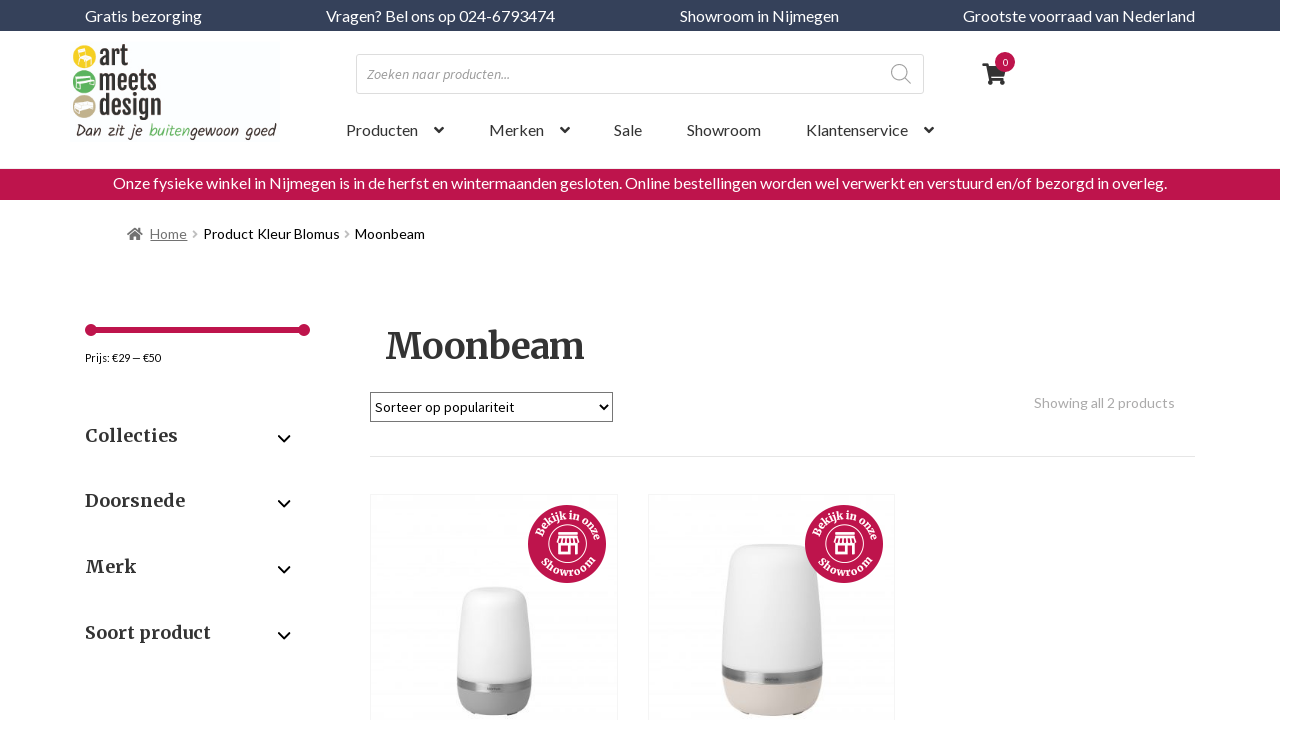

--- FILE ---
content_type: text/html; charset=UTF-8
request_url: https://www.artmeetsdesign.nl/kleur-blomus/moonbeam/
body_size: 27674
content:
<!doctype html>
<html lang="nl-NL">
<head>

<meta charset="UTF-8">
<meta name="viewport" content="width=device-width, initial-scale=1, maximum-scale=2.0">
<link rel="apple-touch-icon" sizes="57x57" href="https://www.artmeetsdesign.nl/wp-content/themes/artmeetsdesign/images/icons/apple-icon-57x57.png">
<link rel="apple-touch-icon" sizes="60x60" href="https://www.artmeetsdesign.nl/wp-content/themes/artmeetsdesign/images/icons/apple-icon-60x60.png">
<link rel="apple-touch-icon" sizes="72x72" href="https://www.artmeetsdesign.nl/wp-content/themes/artmeetsdesign/images/icons/apple-icon-72x72.png">
<link rel="apple-touch-icon" sizes="76x76" href="https://www.artmeetsdesign.nl/wp-content/themes/artmeetsdesign/images/icons/apple-icon-76x76.png">
<link rel="apple-touch-icon" sizes="114x114" href="https://www.artmeetsdesign.nl/wp-content/themes/artmeetsdesign/images/icons/apple-icon-114x114.png">
<link rel="apple-touch-icon" sizes="120x120" href="https://www.artmeetsdesign.nl/wp-content/themes/artmeetsdesign/images/icons/apple-icon-120x120.png">
<link rel="apple-touch-icon" sizes="144x144" href="https://www.artmeetsdesign.nl/wp-content/themes/artmeetsdesign/images/icons/apple-icon-144x144.png">
<link rel="apple-touch-icon" sizes="152x152" href="https://www.artmeetsdesign.nl/wp-content/themes/artmeetsdesign/images/icons/apple-icon-152x152.png">
<link rel="apple-touch-icon" sizes="180x180" href="https://www.artmeetsdesign.nl/wp-content/themes/artmeetsdesign/images/icons/apple-icon-180x180.png">
<link rel="icon" type="image/png" sizes="192x192"  href="https://www.artmeetsdesign.nl/wp-content/themes/artmeetsdesign/images/icons/android-icon-192x192.png">
<link rel="icon" type="image/png" sizes="32x32" href="https://www.artmeetsdesign.nl/wp-content/themes/artmeetsdesign/images/icons/favicon-32x32.png">
<link rel="icon" type="image/png" sizes="96x96" href="https://www.artmeetsdesign.nl/wp-content/themes/artmeetsdesign/images/icons/favicon-96x96.png">
<link rel="icon" type="image/png" sizes="16x16" href="https://www.artmeetsdesign.nl/wp-content/themes/artmeetsdesign/images/icons/favicon-16x16.png">
<link rel="manifest" href="/manifest.json">
<meta name="msapplication-TileColor" content="#ffffff">
<meta name="msapplication-TileImage" content="/ms-icon-144x144.png">
<meta name="theme-color" content="#ffffff">
<meta name="viewport" content="user-scalable=no, width=device-width, initial-scale=1.0" />
	<meta name="apple-mobile-web-app-capable" content="yes" />

<link rel="profile" href="http://gmpg.org/xfn/11">
<link rel="pingback" href="https://www.artmeetsdesign.nl/xmlrpc.php">
<link href="https://fonts.googleapis.com/css?family=Lato|Merriweather:300,700" rel="stylesheet">
<!-- <link rel="stylesheet" href="https://pro.fontawesome.com/releases/v5.3.1/css/all.css" integrity="sha384-9ralMzdK1QYsk4yBY680hmsb4/hJ98xK3w0TIaJ3ll4POWpWUYaA2bRjGGujGT8w" crossorigin="anonymous">
 -->
<!-- Critical CSS -->
	<style>
		.woocommerce-active .site-header .site-branding a{position:absolute;top:25px}.woocommerce-active .site-header .main-navigation{float:right!important;margin-right:0!important}
		.notificatie{background-color:#be144c;padding:5px 0}.notificatie p{color:#fff;text-align:center;margin:0}
		nav ul#menu-secondaire li{padding-left:20px}.woocommerce-active .site-header .site-header-cart{margin-top:16px}
		.woocommerce-active .site-header .site-header-cart,.storefront-secondary-navigation.woocommerce-active .site-header .secondary-navigation{width:5%!important;height:30px;margin-left:30px;margin-right:0!important}
		.storefront-handheld-footer-bar ul li.cart>a::before{content:'\f07a'}
		.storefront-handheld-footer-bar ul li.cart .count{background-color:#be144c;top:.5em}
		.woocommerce-active .site-header .site-header-cart li span.count{background-color:#be144c;padding-left:7.5px;padding-top:1.6px;border-radius:100px;height:20px;min-width:20px;color:#fff;font-size:10px;position:absolute;top:-10px;right:17px}
		.site-search form input{background-color:transparent;border:solid 1px #354159;border-radius:3px;padding:9px 10px!important}
		.woocommerce-active .site-header .site-search{width:37%;margin-bottom:0}.widget_search form::before,.widget_product_search form::before{left:unset!important}
		.site-search .widget_product_search form::before{top:8px !important;right:14px !important;color:#be144c;font-size:22px}
		header .storefront-primary-navigation{width:100%}header ul#menu-desktop{margin-bottom:10px}
		header ul#menu-desktop li.rood a{color:#be144c}header ul#menu-desktop li a{padding:15px 0;padding-left:50px}
		header ul#menu-desktop li a:focus{outline:none}header ul#menu-desktop li.submenu .sub-menu{-webkit-column-count:2;-moz-column-count:2;-ms-column-count:2;-o-column-count:2;column-count:2;-webkit-column-gap:20px;-moz-column-gap:20px;-ms-column-gap:20px;-o-column-gap:20px;column-gap:20px;-webkit-column-rule:none;-moz-column-rule:none;-ms-column-rule:none;-o-column-rule:none;column-rule:none;width:430%;padding:30px;padding-bottom:90px;background-color:#fff;padding-right:150%;box-shadow:0 2px 1px #c1c0bd}
		.main-navigation ul ul.sub-menu--is-touch-device.open,header ul#menu-desktop li .sub-menu.open,header ul#menu-desktop li:hover .sub-menu{display:block;left:50px}header ul#menu-desktop li.submenu .sub-menu li{display:unset}
		header ul#menu-desktop li.submenu .sub-menu .image-wrapper{position:absolute;right:30px;top:20px;width:200px;height:85%;overflow:hidden;background-size:100% auto;background-repeat:no-repeat}
		header ul#menu-desktop li .sub-menu{background-color:#fff;box-shadow:0 2px 1px #c1c0bd}
		header ul#menu-desktop li .sub-menu li a{padding:10px 30px}header ul#menu-desktop li.submenu .sub-menu li a{padding:7px 0;min-width:unset;display:inline-block;width:150px}
		.main-navigation ul.menu ul a:hover,.main-navigation ul.menu ul li.focus,.main-navigation ul.menu ul li:hover>a,.main-navigation ul.nav-menu ul a:hover,.main-navigation ul.nav-menu ul li.focus,.main-navigation ul.nav-menu ul li:hover>a{background-color:transparent!important;color:#be144c}
		header ul#menu-desktop li.submenu .sub-menu li.totaal{position:absolute;left:30px;bottom:30px;border:solid 1px #354159;border-radius:3px;padding-left:10px}
		eader ul#menu-desktop li.submenu .sub-menu li.totaal:hover{border:solid 1px #e5e5e5;background-color:transparent}
		.header{width:102%;height:500px;overflow:hidden;position:relative;margin-top:-1px}.header .overlay{position:absolute;background-color:rgba(0,0,0,.2);width:100%;height:100%;z-index:3}
		.header img{display:inline;visibility:hidden;vertical-align:top;max-width:unset}.header .afb1{width:50%;height: 100%;display:inline-block;}.header .afb2{width:20%;margin-left:-5px;height: 100%;display:inline-block;}.header .afb3{width:29%;margin-left:-5px;height: 100%;display:inline-block;}
		.container.home .fp-intro{position:absolute;top:-270px;z-index:10}.container.home .fp-intro h1{color:#fff}.container.home .fp-intro a.btn i{bottom:13px;position:absolute}
	</style>
	<!-- /Critical CSS -->
<meta name='robots' content='index, follow, max-image-preview:large, max-snippet:-1, max-video-preview:-1' />

<!-- Google Tag Manager for WordPress by gtm4wp.com -->
<script data-cfasync="false" data-pagespeed-no-defer>
	var gtm4wp_datalayer_name = "dataLayer";
	var dataLayer = dataLayer || [];
	const gtm4wp_use_sku_instead = 0;
	const gtm4wp_currency = 'EUR';
	const gtm4wp_product_per_impression = 0;
	const gtm4wp_clear_ecommerce = false;
	const gtm4wp_datalayer_max_timeout = 2000;
</script>
<!-- End Google Tag Manager for WordPress by gtm4wp.com -->
	<!-- This site is optimized with the Yoast SEO plugin v26.7 - https://yoast.com/wordpress/plugins/seo/ -->
	<title>Moonbeam - Art Meets Design</title>
	<meta name="description" content="- Vind de mooiste tuinmeubelen bij Art Meets Design. Gratis bezorging (op afspraak) of bezoek onze showroom in Nijmegen." />
	<link rel="canonical" href="https://www.artmeetsdesign.nl/kleur-blomus/moonbeam/" />
	<meta property="og:locale" content="nl_NL" />
	<meta property="og:type" content="article" />
	<meta property="og:title" content="Moonbeam - Art Meets Design" />
	<meta property="og:description" content="- Vind de mooiste tuinmeubelen bij Art Meets Design. Gratis bezorging (op afspraak) of bezoek onze showroom in Nijmegen." />
	<meta property="og:url" content="https://www.artmeetsdesign.nl/kleur-blomus/moonbeam/" />
	<meta property="og:site_name" content="Art Meets Design" />
	<meta name="twitter:card" content="summary_large_image" />
	<script type="application/ld+json" class="yoast-schema-graph">{"@context":"https://schema.org","@graph":[{"@type":"CollectionPage","@id":"https://www.artmeetsdesign.nl/kleur-blomus/moonbeam/","url":"https://www.artmeetsdesign.nl/kleur-blomus/moonbeam/","name":"Moonbeam - Art Meets Design","isPartOf":{"@id":"https://www.artmeetsdesign.nl/#website"},"primaryImageOfPage":{"@id":"https://www.artmeetsdesign.nl/kleur-blomus/moonbeam/#primaryimage"},"image":{"@id":"https://www.artmeetsdesign.nl/kleur-blomus/moonbeam/#primaryimage"},"thumbnailUrl":"https://www.artmeetsdesign.nl/wp-content/uploads/2020/12/66060_01.jpg","description":"- Vind de mooiste tuinmeubelen bij Art Meets Design. Gratis bezorging (op afspraak) of bezoek onze showroom in Nijmegen.","breadcrumb":{"@id":"https://www.artmeetsdesign.nl/kleur-blomus/moonbeam/#breadcrumb"},"inLanguage":"nl-NL"},{"@type":"ImageObject","inLanguage":"nl-NL","@id":"https://www.artmeetsdesign.nl/kleur-blomus/moonbeam/#primaryimage","url":"https://www.artmeetsdesign.nl/wp-content/uploads/2020/12/66060_01.jpg","contentUrl":"https://www.artmeetsdesign.nl/wp-content/uploads/2020/12/66060_01.jpg","width":1024,"height":1024},{"@type":"BreadcrumbList","@id":"https://www.artmeetsdesign.nl/kleur-blomus/moonbeam/#breadcrumb","itemListElement":[{"@type":"ListItem","position":1,"name":"Home","item":"https://www.artmeetsdesign.nl/"},{"@type":"ListItem","position":2,"name":"Moonbeam"}]},{"@type":"WebSite","@id":"https://www.artmeetsdesign.nl/#website","url":"https://www.artmeetsdesign.nl/","name":"Art Meets Design","description":"","publisher":{"@id":"https://www.artmeetsdesign.nl/#organization"},"potentialAction":[{"@type":"SearchAction","target":{"@type":"EntryPoint","urlTemplate":"https://www.artmeetsdesign.nl/?s={search_term_string}"},"query-input":{"@type":"PropertyValueSpecification","valueRequired":true,"valueName":"search_term_string"}}],"inLanguage":"nl-NL"},{"@type":"Organization","@id":"https://www.artmeetsdesign.nl/#organization","name":"Art Meets Design","url":"https://www.artmeetsdesign.nl/","logo":{"@type":"ImageObject","inLanguage":"nl-NL","@id":"https://www.artmeetsdesign.nl/#/schema/logo/image/","url":"https://www.artmeetsdesign.nl/wp-content/uploads/2019/01/logo_artmeetsdesign2-1-e1543396128263-1.png","contentUrl":"https://www.artmeetsdesign.nl/wp-content/uploads/2019/01/logo_artmeetsdesign2-1-e1543396128263-1.png","width":255,"height":60,"caption":"Art Meets Design"},"image":{"@id":"https://www.artmeetsdesign.nl/#/schema/logo/image/"},"sameAs":["https://www.facebook.com/FermobArtMeetsDesign/"]}]}</script>
	<!-- / Yoast SEO plugin. -->


<link rel='dns-prefetch' href='//www.google.com' />
<link rel='dns-prefetch' href='//fonts.googleapis.com' />
<link rel="alternate" type="application/rss+xml" title="Art Meets Design &raquo; feed" href="https://www.artmeetsdesign.nl/feed/" />
<link rel="alternate" type="application/rss+xml" title="Art Meets Design &raquo; reacties feed" href="https://www.artmeetsdesign.nl/comments/feed/" />
<link rel="alternate" type="application/rss+xml" title="Art Meets Design &raquo; Moonbeam Kleur Blomus feed" href="https://www.artmeetsdesign.nl/kleur-blomus/moonbeam/feed/" />
		<style>
			.lazyload,
			.lazyloading {
				max-width: 100%;
			}
		</style>
		<style id='wp-img-auto-sizes-contain-inline-css'>
img:is([sizes=auto i],[sizes^="auto," i]){contain-intrinsic-size:3000px 1500px}
/*# sourceURL=wp-img-auto-sizes-contain-inline-css */
</style>
<link rel='stylesheet' id='Font_Awesome-css' href='https://www.artmeetsdesign.nl/wp-content/themes/artmeetsdesign/css/fontawesome-all.css?ver=6.9' media='all' />
<link rel='stylesheet' id='all-css' href='https://www.artmeetsdesign.nl/wp-content/themes/artmeetsdesign/css/all.css?ver=6.9' media='all' />
<link rel='stylesheet' id='owl-css' href='https://www.artmeetsdesign.nl/wp-content/themes/artmeetsdesign/css/owl.carousel.min.css?ver=6.9' media='all' />
<link rel='stylesheet' id='Bootstrap_css2-css' href='https://www.artmeetsdesign.nl/wp-content/themes/artmeetsdesign/css/bootstrap.css?ver=6.9' media='all' />
<style id='wp-emoji-styles-inline-css'>

	img.wp-smiley, img.emoji {
		display: inline !important;
		border: none !important;
		box-shadow: none !important;
		height: 1em !important;
		width: 1em !important;
		margin: 0 0.07em !important;
		vertical-align: -0.1em !important;
		background: none !important;
		padding: 0 !important;
	}
/*# sourceURL=wp-emoji-styles-inline-css */
</style>
<link rel='stylesheet' id='wp-block-library-css' href='https://www.artmeetsdesign.nl/wp-includes/css/dist/block-library/style.min.css?ver=6.9' media='all' />
<link rel='stylesheet' id='wc-blocks-style-css' href='https://www.artmeetsdesign.nl/wp-content/plugins/woocommerce/assets/client/blocks/wc-blocks.css?ver=wc-10.4.3' media='all' />
<style id='global-styles-inline-css'>
:root{--wp--preset--aspect-ratio--square: 1;--wp--preset--aspect-ratio--4-3: 4/3;--wp--preset--aspect-ratio--3-4: 3/4;--wp--preset--aspect-ratio--3-2: 3/2;--wp--preset--aspect-ratio--2-3: 2/3;--wp--preset--aspect-ratio--16-9: 16/9;--wp--preset--aspect-ratio--9-16: 9/16;--wp--preset--color--black: #000000;--wp--preset--color--cyan-bluish-gray: #abb8c3;--wp--preset--color--white: #ffffff;--wp--preset--color--pale-pink: #f78da7;--wp--preset--color--vivid-red: #cf2e2e;--wp--preset--color--luminous-vivid-orange: #ff6900;--wp--preset--color--luminous-vivid-amber: #fcb900;--wp--preset--color--light-green-cyan: #7bdcb5;--wp--preset--color--vivid-green-cyan: #00d084;--wp--preset--color--pale-cyan-blue: #8ed1fc;--wp--preset--color--vivid-cyan-blue: #0693e3;--wp--preset--color--vivid-purple: #9b51e0;--wp--preset--gradient--vivid-cyan-blue-to-vivid-purple: linear-gradient(135deg,rgb(6,147,227) 0%,rgb(155,81,224) 100%);--wp--preset--gradient--light-green-cyan-to-vivid-green-cyan: linear-gradient(135deg,rgb(122,220,180) 0%,rgb(0,208,130) 100%);--wp--preset--gradient--luminous-vivid-amber-to-luminous-vivid-orange: linear-gradient(135deg,rgb(252,185,0) 0%,rgb(255,105,0) 100%);--wp--preset--gradient--luminous-vivid-orange-to-vivid-red: linear-gradient(135deg,rgb(255,105,0) 0%,rgb(207,46,46) 100%);--wp--preset--gradient--very-light-gray-to-cyan-bluish-gray: linear-gradient(135deg,rgb(238,238,238) 0%,rgb(169,184,195) 100%);--wp--preset--gradient--cool-to-warm-spectrum: linear-gradient(135deg,rgb(74,234,220) 0%,rgb(151,120,209) 20%,rgb(207,42,186) 40%,rgb(238,44,130) 60%,rgb(251,105,98) 80%,rgb(254,248,76) 100%);--wp--preset--gradient--blush-light-purple: linear-gradient(135deg,rgb(255,206,236) 0%,rgb(152,150,240) 100%);--wp--preset--gradient--blush-bordeaux: linear-gradient(135deg,rgb(254,205,165) 0%,rgb(254,45,45) 50%,rgb(107,0,62) 100%);--wp--preset--gradient--luminous-dusk: linear-gradient(135deg,rgb(255,203,112) 0%,rgb(199,81,192) 50%,rgb(65,88,208) 100%);--wp--preset--gradient--pale-ocean: linear-gradient(135deg,rgb(255,245,203) 0%,rgb(182,227,212) 50%,rgb(51,167,181) 100%);--wp--preset--gradient--electric-grass: linear-gradient(135deg,rgb(202,248,128) 0%,rgb(113,206,126) 100%);--wp--preset--gradient--midnight: linear-gradient(135deg,rgb(2,3,129) 0%,rgb(40,116,252) 100%);--wp--preset--font-size--small: 14px;--wp--preset--font-size--medium: 23px;--wp--preset--font-size--large: 26px;--wp--preset--font-size--x-large: 42px;--wp--preset--font-size--normal: 16px;--wp--preset--font-size--huge: 37px;--wp--preset--spacing--20: 0.44rem;--wp--preset--spacing--30: 0.67rem;--wp--preset--spacing--40: 1rem;--wp--preset--spacing--50: 1.5rem;--wp--preset--spacing--60: 2.25rem;--wp--preset--spacing--70: 3.38rem;--wp--preset--spacing--80: 5.06rem;--wp--preset--shadow--natural: 6px 6px 9px rgba(0, 0, 0, 0.2);--wp--preset--shadow--deep: 12px 12px 50px rgba(0, 0, 0, 0.4);--wp--preset--shadow--sharp: 6px 6px 0px rgba(0, 0, 0, 0.2);--wp--preset--shadow--outlined: 6px 6px 0px -3px rgb(255, 255, 255), 6px 6px rgb(0, 0, 0);--wp--preset--shadow--crisp: 6px 6px 0px rgb(0, 0, 0);}:root :where(.is-layout-flow) > :first-child{margin-block-start: 0;}:root :where(.is-layout-flow) > :last-child{margin-block-end: 0;}:root :where(.is-layout-flow) > *{margin-block-start: 24px;margin-block-end: 0;}:root :where(.is-layout-constrained) > :first-child{margin-block-start: 0;}:root :where(.is-layout-constrained) > :last-child{margin-block-end: 0;}:root :where(.is-layout-constrained) > *{margin-block-start: 24px;margin-block-end: 0;}:root :where(.is-layout-flex){gap: 24px;}:root :where(.is-layout-grid){gap: 24px;}body .is-layout-flex{display: flex;}.is-layout-flex{flex-wrap: wrap;align-items: center;}.is-layout-flex > :is(*, div){margin: 0;}body .is-layout-grid{display: grid;}.is-layout-grid > :is(*, div){margin: 0;}.has-black-color{color: var(--wp--preset--color--black) !important;}.has-cyan-bluish-gray-color{color: var(--wp--preset--color--cyan-bluish-gray) !important;}.has-white-color{color: var(--wp--preset--color--white) !important;}.has-pale-pink-color{color: var(--wp--preset--color--pale-pink) !important;}.has-vivid-red-color{color: var(--wp--preset--color--vivid-red) !important;}.has-luminous-vivid-orange-color{color: var(--wp--preset--color--luminous-vivid-orange) !important;}.has-luminous-vivid-amber-color{color: var(--wp--preset--color--luminous-vivid-amber) !important;}.has-light-green-cyan-color{color: var(--wp--preset--color--light-green-cyan) !important;}.has-vivid-green-cyan-color{color: var(--wp--preset--color--vivid-green-cyan) !important;}.has-pale-cyan-blue-color{color: var(--wp--preset--color--pale-cyan-blue) !important;}.has-vivid-cyan-blue-color{color: var(--wp--preset--color--vivid-cyan-blue) !important;}.has-vivid-purple-color{color: var(--wp--preset--color--vivid-purple) !important;}.has-black-background-color{background-color: var(--wp--preset--color--black) !important;}.has-cyan-bluish-gray-background-color{background-color: var(--wp--preset--color--cyan-bluish-gray) !important;}.has-white-background-color{background-color: var(--wp--preset--color--white) !important;}.has-pale-pink-background-color{background-color: var(--wp--preset--color--pale-pink) !important;}.has-vivid-red-background-color{background-color: var(--wp--preset--color--vivid-red) !important;}.has-luminous-vivid-orange-background-color{background-color: var(--wp--preset--color--luminous-vivid-orange) !important;}.has-luminous-vivid-amber-background-color{background-color: var(--wp--preset--color--luminous-vivid-amber) !important;}.has-light-green-cyan-background-color{background-color: var(--wp--preset--color--light-green-cyan) !important;}.has-vivid-green-cyan-background-color{background-color: var(--wp--preset--color--vivid-green-cyan) !important;}.has-pale-cyan-blue-background-color{background-color: var(--wp--preset--color--pale-cyan-blue) !important;}.has-vivid-cyan-blue-background-color{background-color: var(--wp--preset--color--vivid-cyan-blue) !important;}.has-vivid-purple-background-color{background-color: var(--wp--preset--color--vivid-purple) !important;}.has-black-border-color{border-color: var(--wp--preset--color--black) !important;}.has-cyan-bluish-gray-border-color{border-color: var(--wp--preset--color--cyan-bluish-gray) !important;}.has-white-border-color{border-color: var(--wp--preset--color--white) !important;}.has-pale-pink-border-color{border-color: var(--wp--preset--color--pale-pink) !important;}.has-vivid-red-border-color{border-color: var(--wp--preset--color--vivid-red) !important;}.has-luminous-vivid-orange-border-color{border-color: var(--wp--preset--color--luminous-vivid-orange) !important;}.has-luminous-vivid-amber-border-color{border-color: var(--wp--preset--color--luminous-vivid-amber) !important;}.has-light-green-cyan-border-color{border-color: var(--wp--preset--color--light-green-cyan) !important;}.has-vivid-green-cyan-border-color{border-color: var(--wp--preset--color--vivid-green-cyan) !important;}.has-pale-cyan-blue-border-color{border-color: var(--wp--preset--color--pale-cyan-blue) !important;}.has-vivid-cyan-blue-border-color{border-color: var(--wp--preset--color--vivid-cyan-blue) !important;}.has-vivid-purple-border-color{border-color: var(--wp--preset--color--vivid-purple) !important;}.has-vivid-cyan-blue-to-vivid-purple-gradient-background{background: var(--wp--preset--gradient--vivid-cyan-blue-to-vivid-purple) !important;}.has-light-green-cyan-to-vivid-green-cyan-gradient-background{background: var(--wp--preset--gradient--light-green-cyan-to-vivid-green-cyan) !important;}.has-luminous-vivid-amber-to-luminous-vivid-orange-gradient-background{background: var(--wp--preset--gradient--luminous-vivid-amber-to-luminous-vivid-orange) !important;}.has-luminous-vivid-orange-to-vivid-red-gradient-background{background: var(--wp--preset--gradient--luminous-vivid-orange-to-vivid-red) !important;}.has-very-light-gray-to-cyan-bluish-gray-gradient-background{background: var(--wp--preset--gradient--very-light-gray-to-cyan-bluish-gray) !important;}.has-cool-to-warm-spectrum-gradient-background{background: var(--wp--preset--gradient--cool-to-warm-spectrum) !important;}.has-blush-light-purple-gradient-background{background: var(--wp--preset--gradient--blush-light-purple) !important;}.has-blush-bordeaux-gradient-background{background: var(--wp--preset--gradient--blush-bordeaux) !important;}.has-luminous-dusk-gradient-background{background: var(--wp--preset--gradient--luminous-dusk) !important;}.has-pale-ocean-gradient-background{background: var(--wp--preset--gradient--pale-ocean) !important;}.has-electric-grass-gradient-background{background: var(--wp--preset--gradient--electric-grass) !important;}.has-midnight-gradient-background{background: var(--wp--preset--gradient--midnight) !important;}.has-small-font-size{font-size: var(--wp--preset--font-size--small) !important;}.has-medium-font-size{font-size: var(--wp--preset--font-size--medium) !important;}.has-large-font-size{font-size: var(--wp--preset--font-size--large) !important;}.has-x-large-font-size{font-size: var(--wp--preset--font-size--x-large) !important;}
/*# sourceURL=global-styles-inline-css */
</style>

<style id='classic-theme-styles-inline-css'>
/*! This file is auto-generated */
.wp-block-button__link{color:#fff;background-color:#32373c;border-radius:9999px;box-shadow:none;text-decoration:none;padding:calc(.667em + 2px) calc(1.333em + 2px);font-size:1.125em}.wp-block-file__button{background:#32373c;color:#fff;text-decoration:none}
/*# sourceURL=/wp-includes/css/classic-themes.min.css */
</style>
<link rel='stylesheet' id='wp-components-css' href='https://www.artmeetsdesign.nl/wp-includes/css/dist/components/style.min.css?ver=6.9' media='all' />
<link rel='stylesheet' id='wp-preferences-css' href='https://www.artmeetsdesign.nl/wp-includes/css/dist/preferences/style.min.css?ver=6.9' media='all' />
<link rel='stylesheet' id='wp-block-editor-css' href='https://www.artmeetsdesign.nl/wp-includes/css/dist/block-editor/style.min.css?ver=6.9' media='all' />
<link rel='stylesheet' id='popup-maker-block-library-style-css' href='https://www.artmeetsdesign.nl/wp-content/plugins/popup-maker/dist/packages/block-library-style.css?ver=dbea705cfafe089d65f1' media='all' />
<link rel='stylesheet' id='storefront-gutenberg-blocks-css' href='https://www.artmeetsdesign.nl/wp-content/themes/storefront/assets/css/base/gutenberg-blocks.css?ver=4.6.2' media='all' />
<style id='storefront-gutenberg-blocks-inline-css'>

				.wp-block-button__link:not(.has-text-color) {
					color: #333333;
				}

				.wp-block-button__link:not(.has-text-color):hover,
				.wp-block-button__link:not(.has-text-color):focus,
				.wp-block-button__link:not(.has-text-color):active {
					color: #333333;
				}

				.wp-block-button__link:not(.has-background) {
					background-color: #eeeeee;
				}

				.wp-block-button__link:not(.has-background):hover,
				.wp-block-button__link:not(.has-background):focus,
				.wp-block-button__link:not(.has-background):active {
					border-color: #d5d5d5;
					background-color: #d5d5d5;
				}

				.wc-block-grid__products .wc-block-grid__product .wp-block-button__link {
					background-color: #eeeeee;
					border-color: #eeeeee;
					color: #333333;
				}

				.wp-block-quote footer,
				.wp-block-quote cite,
				.wp-block-quote__citation {
					color: #6d6d6d;
				}

				.wp-block-pullquote cite,
				.wp-block-pullquote footer,
				.wp-block-pullquote__citation {
					color: #6d6d6d;
				}

				.wp-block-image figcaption {
					color: #6d6d6d;
				}

				.wp-block-separator.is-style-dots::before {
					color: #333333;
				}

				.wp-block-file a.wp-block-file__button {
					color: #333333;
					background-color: #eeeeee;
					border-color: #eeeeee;
				}

				.wp-block-file a.wp-block-file__button:hover,
				.wp-block-file a.wp-block-file__button:focus,
				.wp-block-file a.wp-block-file__button:active {
					color: #333333;
					background-color: #d5d5d5;
				}

				.wp-block-code,
				.wp-block-preformatted pre {
					color: #6d6d6d;
				}

				.wp-block-table:not( .has-background ):not( .is-style-stripes ) tbody tr:nth-child(2n) td {
					background-color: #fdfdfd;
				}

				.wp-block-cover .wp-block-cover__inner-container h1:not(.has-text-color),
				.wp-block-cover .wp-block-cover__inner-container h2:not(.has-text-color),
				.wp-block-cover .wp-block-cover__inner-container h3:not(.has-text-color),
				.wp-block-cover .wp-block-cover__inner-container h4:not(.has-text-color),
				.wp-block-cover .wp-block-cover__inner-container h5:not(.has-text-color),
				.wp-block-cover .wp-block-cover__inner-container h6:not(.has-text-color) {
					color: #000000;
				}

				div.wc-block-components-price-slider__range-input-progress,
				.rtl .wc-block-components-price-slider__range-input-progress {
					--range-color: #7f54b3;
				}

				/* Target only IE11 */
				@media all and (-ms-high-contrast: none), (-ms-high-contrast: active) {
					.wc-block-components-price-slider__range-input-progress {
						background: #7f54b3;
					}
				}

				.wc-block-components-button:not(.is-link) {
					background-color: #333333;
					color: #ffffff;
				}

				.wc-block-components-button:not(.is-link):hover,
				.wc-block-components-button:not(.is-link):focus,
				.wc-block-components-button:not(.is-link):active {
					background-color: #1a1a1a;
					color: #ffffff;
				}

				.wc-block-components-button:not(.is-link):disabled {
					background-color: #333333;
					color: #ffffff;
				}

				.wc-block-cart__submit-container {
					background-color: #ffffff;
				}

				.wc-block-cart__submit-container::before {
					color: rgba(220,220,220,0.5);
				}

				.wc-block-components-order-summary-item__quantity {
					background-color: #ffffff;
					border-color: #6d6d6d;
					box-shadow: 0 0 0 2px #ffffff;
					color: #6d6d6d;
				}
			
/*# sourceURL=storefront-gutenberg-blocks-inline-css */
</style>
<link rel='stylesheet' id='woo-custom-related-products-pro-css' href='https://www.artmeetsdesign.nl/wp-content/plugins/codecanyon-17893664-woocommerce-custom-related-products-pro/public/css/woo-custom-related-products-pro-public.css?ver=1.0.2' media='all' />
<link rel='stylesheet' id='woof-css' href='https://www.artmeetsdesign.nl/wp-content/plugins/woocommerce-products-filter/css/front.css?ver=6.9' media='all' />
<link rel='stylesheet' id='chosen-drop-down-css' href='https://www.artmeetsdesign.nl/wp-content/plugins/woocommerce-products-filter/js/chosen/chosen.min.css?ver=6.9' media='all' />
<link rel='stylesheet' id='woof_color_html_items-css' href='https://www.artmeetsdesign.nl/wp-content/plugins/woocommerce-products-filter/ext/color/css/html_types/color.css?ver=6.9' media='all' />
<link rel='stylesheet' id='woof_select_radio_check_html_items-css' href='https://www.artmeetsdesign.nl/wp-content/plugins/woocommerce-products-filter/ext/select_radio_check/css/html_types/select_radio_check.css?ver=6.9' media='all' />
<style id='woocommerce-inline-inline-css'>
.woocommerce form .form-row .required { visibility: visible; }
/*# sourceURL=woocommerce-inline-inline-css */
</style>
<link rel='stylesheet' id='swatches-and-photos-css' href='https://www.artmeetsdesign.nl/wp-content/plugins/woocommerce-variation-swatches-and-photos/assets/css/swatches-and-photos.css?ver=3.0.6' media='all' />
<link rel='stylesheet' id='dgwt-wcas-style-css' href='https://www.artmeetsdesign.nl/wp-content/plugins/ajax-search-for-woocommerce/assets/css/style.min.css?ver=1.32.2' media='all' />
<link rel='stylesheet' id='storefront-style-css' href='https://www.artmeetsdesign.nl/wp-content/themes/storefront/style.css?ver=4.6.2' media='all' />
<style id='storefront-style-inline-css'>

			.main-navigation ul li a,
			.site-title a,
			ul.menu li a,
			.site-branding h1 a,
			button.menu-toggle,
			button.menu-toggle:hover,
			.handheld-navigation .dropdown-toggle {
				color: #333333;
			}

			button.menu-toggle,
			button.menu-toggle:hover {
				border-color: #333333;
			}

			.main-navigation ul li a:hover,
			.main-navigation ul li:hover > a,
			.site-title a:hover,
			.site-header ul.menu li.current-menu-item > a {
				color: #747474;
			}

			table:not( .has-background ) th {
				background-color: #f8f8f8;
			}

			table:not( .has-background ) tbody td {
				background-color: #fdfdfd;
			}

			table:not( .has-background ) tbody tr:nth-child(2n) td,
			fieldset,
			fieldset legend {
				background-color: #fbfbfb;
			}

			.site-header,
			.secondary-navigation ul ul,
			.main-navigation ul.menu > li.menu-item-has-children:after,
			.secondary-navigation ul.menu ul,
			.storefront-handheld-footer-bar,
			.storefront-handheld-footer-bar ul li > a,
			.storefront-handheld-footer-bar ul li.search .site-search,
			button.menu-toggle,
			button.menu-toggle:hover {
				background-color: #ffffff;
			}

			p.site-description,
			.site-header,
			.storefront-handheld-footer-bar {
				color: #404040;
			}

			button.menu-toggle:after,
			button.menu-toggle:before,
			button.menu-toggle span:before {
				background-color: #333333;
			}

			h1, h2, h3, h4, h5, h6, .wc-block-grid__product-title {
				color: #333333;
			}

			.widget h1 {
				border-bottom-color: #333333;
			}

			body,
			.secondary-navigation a {
				color: #6d6d6d;
			}

			.widget-area .widget a,
			.hentry .entry-header .posted-on a,
			.hentry .entry-header .post-author a,
			.hentry .entry-header .post-comments a,
			.hentry .entry-header .byline a {
				color: #727272;
			}

			a {
				color: #7f54b3;
			}

			a:focus,
			button:focus,
			.button.alt:focus,
			input:focus,
			textarea:focus,
			input[type="button"]:focus,
			input[type="reset"]:focus,
			input[type="submit"]:focus,
			input[type="email"]:focus,
			input[type="tel"]:focus,
			input[type="url"]:focus,
			input[type="password"]:focus,
			input[type="search"]:focus {
				outline-color: #7f54b3;
			}

			button, input[type="button"], input[type="reset"], input[type="submit"], .button, .widget a.button {
				background-color: #eeeeee;
				border-color: #eeeeee;
				color: #333333;
			}

			button:hover, input[type="button"]:hover, input[type="reset"]:hover, input[type="submit"]:hover, .button:hover, .widget a.button:hover {
				background-color: #d5d5d5;
				border-color: #d5d5d5;
				color: #333333;
			}

			button.alt, input[type="button"].alt, input[type="reset"].alt, input[type="submit"].alt, .button.alt, .widget-area .widget a.button.alt {
				background-color: #333333;
				border-color: #333333;
				color: #ffffff;
			}

			button.alt:hover, input[type="button"].alt:hover, input[type="reset"].alt:hover, input[type="submit"].alt:hover, .button.alt:hover, .widget-area .widget a.button.alt:hover {
				background-color: #1a1a1a;
				border-color: #1a1a1a;
				color: #ffffff;
			}

			.pagination .page-numbers li .page-numbers.current {
				background-color: #e6e6e6;
				color: #636363;
			}

			#comments .comment-list .comment-content .comment-text {
				background-color: #f8f8f8;
			}

			.site-footer {
				background-color: #f0f0f0;
				color: #6d6d6d;
			}

			.site-footer a:not(.button):not(.components-button) {
				color: #333333;
			}

			.site-footer .storefront-handheld-footer-bar a:not(.button):not(.components-button) {
				color: #333333;
			}

			.site-footer h1, .site-footer h2, .site-footer h3, .site-footer h4, .site-footer h5, .site-footer h6, .site-footer .widget .widget-title, .site-footer .widget .widgettitle {
				color: #333333;
			}

			.page-template-template-homepage.has-post-thumbnail .type-page.has-post-thumbnail .entry-title {
				color: #000000;
			}

			.page-template-template-homepage.has-post-thumbnail .type-page.has-post-thumbnail .entry-content {
				color: #000000;
			}

			@media screen and ( min-width: 768px ) {
				.secondary-navigation ul.menu a:hover {
					color: #595959;
				}

				.secondary-navigation ul.menu a {
					color: #404040;
				}

				.main-navigation ul.menu ul.sub-menu,
				.main-navigation ul.nav-menu ul.children {
					background-color: #f0f0f0;
				}

				.site-header {
					border-bottom-color: #f0f0f0;
				}
			}
/*# sourceURL=storefront-style-inline-css */
</style>
<link rel='stylesheet' id='storefront-icons-css' href='https://www.artmeetsdesign.nl/wp-content/themes/storefront/assets/css/base/icons.css?ver=4.6.2' media='all' />
<link rel='stylesheet' id='storefront-fonts-css' href='https://fonts.googleapis.com/css?family=Source+Sans+Pro%3A400%2C300%2C300italic%2C400italic%2C600%2C700%2C900&#038;subset=latin%2Clatin-ext&#038;ver=4.6.2' media='all' />
<link rel='stylesheet' id='mollie-applepaydirect-css' href='https://www.artmeetsdesign.nl/wp-content/plugins/mollie-payments-for-woocommerce/public/css/mollie-applepaydirect.min.css?ver=1766099985' media='screen' />
<link rel='stylesheet' id='storefront-woocommerce-style-css' href='https://www.artmeetsdesign.nl/wp-content/themes/storefront/assets/css/woocommerce/woocommerce.css?ver=4.6.2' media='all' />
<style id='storefront-woocommerce-style-inline-css'>
@font-face {
				font-family: star;
				src: url(https://www.artmeetsdesign.nl/wp-content/plugins/woocommerce/assets/fonts/star.eot);
				src:
					url(https://www.artmeetsdesign.nl/wp-content/plugins/woocommerce/assets/fonts/star.eot?#iefix) format("embedded-opentype"),
					url(https://www.artmeetsdesign.nl/wp-content/plugins/woocommerce/assets/fonts/star.woff) format("woff"),
					url(https://www.artmeetsdesign.nl/wp-content/plugins/woocommerce/assets/fonts/star.ttf) format("truetype"),
					url(https://www.artmeetsdesign.nl/wp-content/plugins/woocommerce/assets/fonts/star.svg#star) format("svg");
				font-weight: 400;
				font-style: normal;
			}
			@font-face {
				font-family: WooCommerce;
				src: url(https://www.artmeetsdesign.nl/wp-content/plugins/woocommerce/assets/fonts/WooCommerce.eot);
				src:
					url(https://www.artmeetsdesign.nl/wp-content/plugins/woocommerce/assets/fonts/WooCommerce.eot?#iefix) format("embedded-opentype"),
					url(https://www.artmeetsdesign.nl/wp-content/plugins/woocommerce/assets/fonts/WooCommerce.woff) format("woff"),
					url(https://www.artmeetsdesign.nl/wp-content/plugins/woocommerce/assets/fonts/WooCommerce.ttf) format("truetype"),
					url(https://www.artmeetsdesign.nl/wp-content/plugins/woocommerce/assets/fonts/WooCommerce.svg#WooCommerce) format("svg");
				font-weight: 400;
				font-style: normal;
			}

			a.cart-contents,
			.site-header-cart .widget_shopping_cart a {
				color: #333333;
			}

			a.cart-contents:hover,
			.site-header-cart .widget_shopping_cart a:hover,
			.site-header-cart:hover > li > a {
				color: #747474;
			}

			table.cart td.product-remove,
			table.cart td.actions {
				border-top-color: #ffffff;
			}

			.storefront-handheld-footer-bar ul li.cart .count {
				background-color: #333333;
				color: #ffffff;
				border-color: #ffffff;
			}

			.woocommerce-tabs ul.tabs li.active a,
			ul.products li.product .price,
			.onsale,
			.wc-block-grid__product-onsale,
			.widget_search form:before,
			.widget_product_search form:before {
				color: #6d6d6d;
			}

			.woocommerce-breadcrumb a,
			a.woocommerce-review-link,
			.product_meta a {
				color: #727272;
			}

			.wc-block-grid__product-onsale,
			.onsale {
				border-color: #6d6d6d;
			}

			.star-rating span:before,
			.quantity .plus, .quantity .minus,
			p.stars a:hover:after,
			p.stars a:after,
			.star-rating span:before,
			#payment .payment_methods li input[type=radio]:first-child:checked+label:before {
				color: #7f54b3;
			}

			.widget_price_filter .ui-slider .ui-slider-range,
			.widget_price_filter .ui-slider .ui-slider-handle {
				background-color: #7f54b3;
			}

			.order_details {
				background-color: #f8f8f8;
			}

			.order_details > li {
				border-bottom: 1px dotted #e3e3e3;
			}

			.order_details:before,
			.order_details:after {
				background: -webkit-linear-gradient(transparent 0,transparent 0),-webkit-linear-gradient(135deg,#f8f8f8 33.33%,transparent 33.33%),-webkit-linear-gradient(45deg,#f8f8f8 33.33%,transparent 33.33%)
			}

			#order_review {
				background-color: #ffffff;
			}

			#payment .payment_methods > li .payment_box,
			#payment .place-order {
				background-color: #fafafa;
			}

			#payment .payment_methods > li:not(.woocommerce-notice) {
				background-color: #f5f5f5;
			}

			#payment .payment_methods > li:not(.woocommerce-notice):hover {
				background-color: #f0f0f0;
			}

			.woocommerce-pagination .page-numbers li .page-numbers.current {
				background-color: #e6e6e6;
				color: #636363;
			}

			.wc-block-grid__product-onsale,
			.onsale,
			.woocommerce-pagination .page-numbers li .page-numbers:not(.current) {
				color: #6d6d6d;
			}

			p.stars a:before,
			p.stars a:hover~a:before,
			p.stars.selected a.active~a:before {
				color: #6d6d6d;
			}

			p.stars.selected a.active:before,
			p.stars:hover a:before,
			p.stars.selected a:not(.active):before,
			p.stars.selected a.active:before {
				color: #7f54b3;
			}

			.single-product div.product .woocommerce-product-gallery .woocommerce-product-gallery__trigger {
				background-color: #eeeeee;
				color: #333333;
			}

			.single-product div.product .woocommerce-product-gallery .woocommerce-product-gallery__trigger:hover {
				background-color: #d5d5d5;
				border-color: #d5d5d5;
				color: #333333;
			}

			.button.added_to_cart:focus,
			.button.wc-forward:focus {
				outline-color: #7f54b3;
			}

			.added_to_cart,
			.site-header-cart .widget_shopping_cart a.button,
			.wc-block-grid__products .wc-block-grid__product .wp-block-button__link {
				background-color: #eeeeee;
				border-color: #eeeeee;
				color: #333333;
			}

			.added_to_cart:hover,
			.site-header-cart .widget_shopping_cart a.button:hover,
			.wc-block-grid__products .wc-block-grid__product .wp-block-button__link:hover {
				background-color: #d5d5d5;
				border-color: #d5d5d5;
				color: #333333;
			}

			.added_to_cart.alt, .added_to_cart, .widget a.button.checkout {
				background-color: #333333;
				border-color: #333333;
				color: #ffffff;
			}

			.added_to_cart.alt:hover, .added_to_cart:hover, .widget a.button.checkout:hover {
				background-color: #1a1a1a;
				border-color: #1a1a1a;
				color: #ffffff;
			}

			.button.loading {
				color: #eeeeee;
			}

			.button.loading:hover {
				background-color: #eeeeee;
			}

			.button.loading:after {
				color: #333333;
			}

			@media screen and ( min-width: 768px ) {
				.site-header-cart .widget_shopping_cart,
				.site-header .product_list_widget li .quantity {
					color: #404040;
				}

				.site-header-cart .widget_shopping_cart .buttons,
				.site-header-cart .widget_shopping_cart .total {
					background-color: #f5f5f5;
				}

				.site-header-cart .widget_shopping_cart {
					background-color: #f0f0f0;
				}
			}
				.storefront-product-pagination a {
					color: #6d6d6d;
					background-color: #ffffff;
				}
				.storefront-sticky-add-to-cart {
					color: #6d6d6d;
					background-color: #ffffff;
				}

				.storefront-sticky-add-to-cart a:not(.button) {
					color: #333333;
				}
/*# sourceURL=storefront-woocommerce-style-inline-css */
</style>
<link rel='stylesheet' id='storefront-child-style-css' href='https://www.artmeetsdesign.nl/wp-content/themes/artmeetsdesign/style.css?ver=1.0.1' media='all' />
<link rel='stylesheet' id='storefront-woocommerce-brands-style-css' href='https://www.artmeetsdesign.nl/wp-content/themes/storefront/assets/css/woocommerce/extensions/brands.css?ver=4.6.2' media='all' />
<link rel='stylesheet' id='storefront-woocommerce-variation-swatches-style-css' href='https://www.artmeetsdesign.nl/wp-content/themes/storefront/assets/css/woocommerce/extensions/variation-swatches.css?ver=4.6.2' media='all' />
<script src="https://www.artmeetsdesign.nl/wp-content/themes/artmeetsdesign/js/jquery-3.3.1.min.js?ver=1" id="jQuery-js"></script>
<script src="https://www.artmeetsdesign.nl/wp-content/themes/artmeetsdesign/js/bootstrap.min.js?ver=1" id="Bootstrap-js"></script>
<script src="https://www.artmeetsdesign.nl/wp-content/themes/artmeetsdesign/js/owl.carousel.min.js?ver=1" id="owl-js"></script>
<script src="https://www.artmeetsdesign.nl/wp-content/themes/artmeetsdesign/js/scrollreveal.min.js?ver=1" id="scroll-js"></script>
<script src="https://www.artmeetsdesign.nl/wp-includes/js/jquery/jquery.min.js?ver=3.7.1" id="jquery-core-js"></script>
<script src="https://www.artmeetsdesign.nl/wp-includes/js/jquery/jquery-migrate.min.js?ver=3.4.1" id="jquery-migrate-js"></script>
<script src="https://www.artmeetsdesign.nl/wp-content/plugins/codecanyon-17893664-woocommerce-custom-related-products-pro/public/js/woo-custom-related-products-pro-public.js?ver=1.0.2" id="woo-custom-related-products-pro-js"></script>
<script src="https://www.artmeetsdesign.nl/wp-content/plugins/woocommerce/assets/js/jquery-blockui/jquery.blockUI.min.js?ver=2.7.0-wc.10.4.3" id="wc-jquery-blockui-js" defer data-wp-strategy="defer"></script>
<script id="wc-add-to-cart-js-extra">
var wc_add_to_cart_params = {"ajax_url":"/wp-admin/admin-ajax.php","wc_ajax_url":"/?wc-ajax=%%endpoint%%","i18n_view_cart":"Bekijk winkelwagen","cart_url":"https://www.artmeetsdesign.nl/alle-producten/","is_cart":"","cart_redirect_after_add":"no"};
//# sourceURL=wc-add-to-cart-js-extra
</script>
<script src="https://www.artmeetsdesign.nl/wp-content/plugins/woocommerce/assets/js/frontend/add-to-cart.min.js?ver=10.4.3" id="wc-add-to-cart-js" defer data-wp-strategy="defer"></script>
<script src="https://www.artmeetsdesign.nl/wp-content/plugins/woocommerce/assets/js/js-cookie/js.cookie.min.js?ver=2.1.4-wc.10.4.3" id="wc-js-cookie-js" defer data-wp-strategy="defer"></script>
<script id="woocommerce-js-extra">
var woocommerce_params = {"ajax_url":"/wp-admin/admin-ajax.php","wc_ajax_url":"/?wc-ajax=%%endpoint%%","i18n_password_show":"Wachtwoord weergeven","i18n_password_hide":"Wachtwoord verbergen"};
//# sourceURL=woocommerce-js-extra
</script>
<script src="https://www.artmeetsdesign.nl/wp-content/plugins/woocommerce/assets/js/frontend/woocommerce.min.js?ver=10.4.3" id="woocommerce-js" defer data-wp-strategy="defer"></script>
<script id="wc-cart-fragments-js-extra">
var wc_cart_fragments_params = {"ajax_url":"/wp-admin/admin-ajax.php","wc_ajax_url":"/?wc-ajax=%%endpoint%%","cart_hash_key":"wc_cart_hash_994c2b63f7abfa896eb1b66b48236c27","fragment_name":"wc_fragments_994c2b63f7abfa896eb1b66b48236c27","request_timeout":"5000"};
//# sourceURL=wc-cart-fragments-js-extra
</script>
<script src="https://www.artmeetsdesign.nl/wp-content/plugins/woocommerce/assets/js/frontend/cart-fragments.min.js?ver=10.4.3" id="wc-cart-fragments-js" defer data-wp-strategy="defer"></script>
<link rel="https://api.w.org/" href="https://www.artmeetsdesign.nl/wp-json/" /><link rel="EditURI" type="application/rsd+xml" title="RSD" href="https://www.artmeetsdesign.nl/xmlrpc.php?rsd" />
<meta name="generator" content="WordPress 6.9" />
<meta name="generator" content="WooCommerce 10.4.3" />

<!-- This website runs the Product Feed PRO for WooCommerce by AdTribes.io plugin - version woocommercesea_option_installed_version -->

<!-- Google Tag Manager for WordPress by gtm4wp.com -->
<!-- GTM Container placement set to manual -->
<script data-cfasync="false" data-pagespeed-no-defer>
	var dataLayer_content = {"pagePostType":"product","pagePostType2":"tax-product","pageCategory":[]};
	dataLayer.push( dataLayer_content );
</script>
<script data-cfasync="false" data-pagespeed-no-defer>
(function(w,d,s,l,i){w[l]=w[l]||[];w[l].push({'gtm.start':
new Date().getTime(),event:'gtm.js'});var f=d.getElementsByTagName(s)[0],
j=d.createElement(s),dl=l!='dataLayer'?'&l='+l:'';j.async=true;j.src=
'//www.googletagmanager.com/gtm.js?id='+i+dl;f.parentNode.insertBefore(j,f);
})(window,document,'script','dataLayer','GTM-TC5FTP6');
</script>
<!-- End Google Tag Manager for WordPress by gtm4wp.com -->		<script>
			document.documentElement.className = document.documentElement.className.replace('no-js', 'js');
		</script>
				<style>
			.no-js img.lazyload {
				display: none;
			}

			figure.wp-block-image img.lazyloading {
				min-width: 150px;
			}

			.lazyload,
			.lazyloading {
				--smush-placeholder-width: 100px;
				--smush-placeholder-aspect-ratio: 1/1;
				width: var(--smush-image-width, var(--smush-placeholder-width)) !important;
				aspect-ratio: var(--smush-image-aspect-ratio, var(--smush-placeholder-aspect-ratio)) !important;
			}

						.lazyload, .lazyloading {
				opacity: 0;
			}

			.lazyloaded {
				opacity: 1;
				transition: opacity 400ms;
				transition-delay: 0ms;
			}

					</style>
				<style>
			.dgwt-wcas-ico-magnifier,.dgwt-wcas-ico-magnifier-handler{max-width:20px}.dgwt-wcas-search-wrapp{max-width:600px}		</style>
			<noscript><style>.woocommerce-product-gallery{ opacity: 1 !important; }</style></noscript>
	<link rel="icon" href="https://www.artmeetsdesign.nl/wp-content/uploads/2024/02/icoon-groen-XS-32x32.png" sizes="32x32" />
<link rel="icon" href="https://www.artmeetsdesign.nl/wp-content/uploads/2024/02/icoon-groen-XS.png" sizes="192x192" />
<link rel="apple-touch-icon" href="https://www.artmeetsdesign.nl/wp-content/uploads/2024/02/icoon-groen-XS.png" />
<meta name="msapplication-TileImage" content="https://www.artmeetsdesign.nl/wp-content/uploads/2024/02/icoon-groen-XS.png" />
		<style id="wp-custom-css">
			header ul#menu-desktop li.submenu .sub-menu {
    column-count: 1;
}		</style>
			<style type="text/css">
		</style>
	        <script type="text/javascript">
            var woof_is_permalink =1;

            var woof_shop_page = "";
        
            var woof_really_curr_tax = {};
            var woof_current_page_link = location.protocol + '//' + location.host + location.pathname;
            //***lets remove pagination from woof_current_page_link
            woof_current_page_link = woof_current_page_link.replace(/\page\/[0-9]+/, "");
                    var woof_link = 'https://www.artmeetsdesign.nl/wp-content/plugins/woocommerce-products-filter/';

                                woof_really_curr_tax = {term_id:1134, taxonomy: "pa_kleur-blomus"};
                            </script>

                <script>

            var woof_ajaxurl = "https://www.artmeetsdesign.nl/wp-admin/admin-ajax.php";

            var woof_lang = {
                'orderby': "op volgorde van",
                'date': "datum",
                'perpage': "per pagina",
                'pricerange': "prijsbereik",
                'menu_order': "menuvolgorde",
                'popularity': "populariteit",
                'rating': "Waardering",
                'price': "prijs van laag naar hoog",
                'price-desc': "prijs van hoog naar laag"
            };

            if (typeof woof_lang_custom == 'undefined') {
                var woof_lang_custom = {};/*!!important*/
            }

            //***

            var woof_is_mobile = 0;
        


            var woof_show_price_search_button = 0;
            var woof_show_price_search_type = 0;
        
            var woof_show_price_search_type = 1;

            var swoof_search_slug = "swoof";

        
            var icheck_skin = {};
                        icheck_skin = 'none';
        
            var is_woof_use_chosen =1;

        

            var woof_current_values = '[]';
            //+++
            var woof_lang_loading = "Laden ...";

        
            var woof_lang_show_products_filter = "toon producten filter";
            var woof_lang_hide_products_filter = "verberg producten filter";
            var woof_lang_pricerange = "prijsbereik";

            //+++

            var woof_use_beauty_scroll =0;
            //+++
            var woof_autosubmit =1;
            var woof_ajaxurl = "https://www.artmeetsdesign.nl/wp-admin/admin-ajax.php";
            /*var woof_submit_link = "";*/
            var woof_is_ajax = 0;
            var woof_ajax_redraw = 0;
            var woof_ajax_page_num =1;
            var woof_ajax_first_done = false;
            var woof_checkboxes_slide_flag = false;


            //toggles
            var woof_toggle_type = "text";

            var woof_toggle_closed_text = "-";
            var woof_toggle_opened_text = "+";

            var woof_toggle_closed_image = "https://www.artmeetsdesign.nl/wp-content/plugins/woocommerce-products-filter/img/plus3.png";
            var woof_toggle_opened_image = "https://www.artmeetsdesign.nl/wp-content/plugins/woocommerce-products-filter/img/minus3.png";


            //indexes which can be displayed in red buttons panel
                    var woof_accept_array = ["min_price", "orderby", "perpage", ,"product_brand","product_visibility","product_cat","product_tag","pa_armhoogte","pa_armleuning","pa_breedte","pa_color","pa_color-maxluuk","pa_diepte","pa_doorsnede","pa_gewicht","pa_hoogte","pa_inclusief","pa_kleur-blomus","pa_kleur-fermob-div","pa_kleur-frame","pa_kleur-frame-parasol","pa_kleur-hay","pa_kleur-houe","pa_kleur-kussen","pa_kleur-kussen-kodo","pa_kleur-level-en-avon","pa_kleur-petite-friture","pa_kleur-roolf","pa_kleur-vincent-sheppard","pa_kleur-weltevree","pa_maat","pa_materiaal","pa_materiaal-onderstel","pa_materiaal-tafelblad","pa_materiaal-zitting","pa_merk","pa_opklapbaar","pa_optioneel","pa_soort-product","pa_stapelbaar","pa_zithoogte"];

        


            //***
            //for extensions

            var woof_ext_init_functions = null;
                        woof_ext_init_functions = '{"color":"woof_init_colors","select_radio_check":"woof_init_select_radio_check"}';

        

        
            var woof_overlay_skin = "default";

            jQuery(function () {
                try
                {
                    woof_current_values = jQuery.parseJSON(woof_current_values);
                } catch (e)
                {
                    woof_current_values = null;
                }
                if (woof_current_values == null || woof_current_values.length == 0) {
                    woof_current_values = {};
                }

            });

            function woof_js_after_ajax_done() {
                jQuery(document).trigger('woof_ajax_done');
                    }
        </script>
        
<link rel='stylesheet' id='tooltip-css-css' href='https://www.artmeetsdesign.nl/wp-content/plugins/woocommerce-products-filter/js/tooltip/css/tooltipster.bundle.min.css?ver=6.9' media='all' />
<link rel='stylesheet' id='tooltip-css-noir-css' href='https://www.artmeetsdesign.nl/wp-content/plugins/woocommerce-products-filter/js/tooltip/css/plugins/tooltipster/sideTip/themes/tooltipster-sideTip-noir.min.css?ver=6.9' media='all' />
</head>

<body class="archive tax-pa_kleur-blomus term-moonbeam term-1134 wp-custom-logo wp-embed-responsive wp-theme-storefront wp-child-theme-artmeetsdesign theme-storefront woocommerce woocommerce-page woocommerce-no-js storefront-secondary-navigation storefront-align-wide right-sidebar woocommerce-active">

	
<!-- GTM Container placement set to manual -->
<!-- Google Tag Manager (noscript) -->
				<noscript><iframe data-src="https://www.googletagmanager.com/ns.html?id=GTM-TC5FTP6" height="0" width="0" style="display:none;visibility:hidden" aria-hidden="true" src="[data-uri]" class="lazyload" data-load-mode="1"></iframe></noscript>
<!-- End Google Tag Manager (noscript) -->

<div id="page" class="hfeed site">
	
	<header id="masthead" class="site-header" role="banner" style="">

					<div class="usp">
				<div class="container">
					<div class="row">
						<ul>
															<li>Gratis bezorging</li>
															<li>Vragen? Bel ons op 024-6793474</li>
															<li>Showroom in Nijmegen</li>
															<li>Grootste voorraad van Nederland</li>
													</ul>
					</div>
				</div>
			</div>
				<div class="grey"></div>
		<!--<button href="#" class="menu-btn"><i class="far fa-bars fa-2x"></i></button>-->

		<div class="container">
			<div class="row">
			<div class="site-branding-1">
				<span><a href="https://www.artmeetsdesign.nl/" class="custom-logo-link" rel="home"><img width="298" height="142" data-src="https://www.artmeetsdesign.nl/wp-content/uploads/2024/02/AMD-zwart-slogan-XS.jpg" class="custom-logo lazyload" alt="Art Meets Design" decoding="async" data-srcset="https://www.artmeetsdesign.nl/wp-content/uploads/2024/02/AMD-zwart-slogan-XS.jpg 298w, https://www.artmeetsdesign.nl/wp-content/uploads/2024/02/AMD-zwart-slogan-XS-64x30.jpg 64w" data-sizes="(max-width: 298px) 100vw, 298px" src="[data-uri]" style="--smush-placeholder-width: 298px; --smush-placeholder-aspect-ratio: 298/142;" /></a></span>
			</div>
				<div class="col-lg-8 col-md-10 col-sm-12 d-flex search-wrapper">		<a class="skip-link screen-reader-text" href="#site-navigation">Ga door naar navigatie</a>
		<a class="skip-link screen-reader-text" href="#content">Ga naar de inhoud</a>
			<!-- <div class="site-branding p-2 mr-auto">
		<span><a href="https://www.artmeetsdesign.nl/" class="custom-logo-link" rel="home"><img width="298" height="142" data-src="https://www.artmeetsdesign.nl/wp-content/uploads/2024/02/AMD-zwart-slogan-XS.jpg" class="custom-logo lazyload" alt="Art Meets Design" decoding="async" data-srcset="https://www.artmeetsdesign.nl/wp-content/uploads/2024/02/AMD-zwart-slogan-XS.jpg 298w, https://www.artmeetsdesign.nl/wp-content/uploads/2024/02/AMD-zwart-slogan-XS-64x30.jpg 64w" data-sizes="(max-width: 298px) 100vw, 298px" src="[data-uri]" style="--smush-placeholder-width: 298px; --smush-placeholder-aspect-ratio: 298/142;" /></a></span>
	</div> -->
				<div class="site-search p-2">
				<div class="widget woocommerce widget_product_search"><div  class="dgwt-wcas-search-wrapp dgwt-wcas-is-detail-box dgwt-wcas-no-submit woocommerce dgwt-wcas-style-solaris js-dgwt-wcas-layout-classic dgwt-wcas-layout-classic js-dgwt-wcas-mobile-overlay-enabled">
		<form class="dgwt-wcas-search-form" role="search" action="https://www.artmeetsdesign.nl/" method="get">
		<div class="dgwt-wcas-sf-wrapp">
							<svg
					class="dgwt-wcas-ico-magnifier" xmlns="http://www.w3.org/2000/svg"
					xmlns:xlink="http://www.w3.org/1999/xlink" x="0px" y="0px"
					viewBox="0 0 51.539 51.361" xml:space="preserve">
					<path 						d="M51.539,49.356L37.247,35.065c3.273-3.74,5.272-8.623,5.272-13.983c0-11.742-9.518-21.26-21.26-21.26 S0,9.339,0,21.082s9.518,21.26,21.26,21.26c5.361,0,10.244-1.999,13.983-5.272l14.292,14.292L51.539,49.356z M2.835,21.082 c0-10.176,8.249-18.425,18.425-18.425s18.425,8.249,18.425,18.425S31.436,39.507,21.26,39.507S2.835,31.258,2.835,21.082z"/>
				</svg>
							<label class="screen-reader-text"
				for="dgwt-wcas-search-input-1">
				Producten zoeken			</label>

			<input
				id="dgwt-wcas-search-input-1"
				type="search"
				class="dgwt-wcas-search-input"
				name="s"
				value=""
				placeholder="Zoeken naar producten..."
				autocomplete="off"
							/>
			<div class="dgwt-wcas-preloader"></div>

			<div class="dgwt-wcas-voice-search"></div>

			
			<input type="hidden" name="post_type" value="product"/>
			<input type="hidden" name="dgwt_wcas" value="1"/>

			
					</div>
	</form>
</div>
</div>			</div>
				<ul id="site-header-cart p2" class="site-header-cart menu">
			<li>
				<a href="https://www.artmeetsdesign.nl/alle-producten/">
			        <i class="fas fa-shopping-cart fa-lg"></i>
			        <span class="count">0</span>
		   		</a>
		    </li>
		</ul>
		</div><div class="storefront-primary-navigation"><div class="col-full">		<!-- <div class="site-branding-1">
			<span><a href="https://www.artmeetsdesign.nl/" class="custom-logo-link" rel="home"><img width="298" height="142" data-src="https://www.artmeetsdesign.nl/wp-content/uploads/2024/02/AMD-zwart-slogan-XS.jpg" class="custom-logo lazyload" alt="Art Meets Design" decoding="async" data-srcset="https://www.artmeetsdesign.nl/wp-content/uploads/2024/02/AMD-zwart-slogan-XS.jpg 298w, https://www.artmeetsdesign.nl/wp-content/uploads/2024/02/AMD-zwart-slogan-XS-64x30.jpg 64w" data-sizes="(max-width: 298px) 100vw, 298px" src="[data-uri]" style="--smush-placeholder-width: 298px; --smush-placeholder-aspect-ratio: 298/142;" /></a></span>
		</div> -->
		<nav id="site-navigation" class="main-navigation" role="navigation" aria-label="Hoofdmenu">
		<button class="menu-toggle" aria-controls="site-navigation" aria-expanded="false"><span>Menu</span></button>
			<div class="primary-navigation"><ul id="menu-desktop" class="menu"><li id="menu-item-14156" class="submenu menu-item menu-item-type-post_type menu-item-object-page menu-item-has-children menu-item-14156"><a href="https://www.artmeetsdesign.nl/producten/">Producten</a>
<ul class="sub-menu">
	<li id="menu-item-13710" class="stoelen menu-item menu-item-type-taxonomy menu-item-object-product_cat menu-item-13710"><a href="https://www.artmeetsdesign.nl/product-categorie/producten/stoelen/">Stoelen</a></li>
	<li id="menu-item-13711" class="banken menu-item menu-item-type-taxonomy menu-item-object-product_cat menu-item-13711"><a href="https://www.artmeetsdesign.nl/product-categorie/producten/banken/">Banken</a></li>
	<li id="menu-item-13709" class="ligstoelen menu-item menu-item-type-taxonomy menu-item-object-product_cat menu-item-13709"><a href="https://www.artmeetsdesign.nl/product-categorie/producten/ligstoelen/">Ligstoelen</a></li>
	<li id="menu-item-13712" class="tafels menu-item menu-item-type-taxonomy menu-item-object-product_cat menu-item-13712"><a href="https://www.artmeetsdesign.nl/product-categorie/producten/tafels/">Tafels</a></li>
	<li id="menu-item-13715" class="verlichting menu-item menu-item-type-taxonomy menu-item-object-product_cat menu-item-13715"><a href="https://www.artmeetsdesign.nl/product-categorie/producten/verlichting/">Verlichting</a></li>
	<li id="menu-item-13716" class="accessoires menu-item menu-item-type-taxonomy menu-item-object-product_cat menu-item-13716"><a href="https://www.artmeetsdesign.nl/product-categorie/producten/accessoires/">Accessoires</a></li>
	<li id="menu-item-17543" class="bartafels menu-item menu-item-type-taxonomy menu-item-object-product_cat menu-item-17543"><a href="https://www.artmeetsdesign.nl/product-categorie/producten/bartafels/">Bartafels</a></li>
	<li id="menu-item-17542" class="barstoelen menu-item menu-item-type-taxonomy menu-item-object-product_cat menu-item-17542"><a href="https://www.artmeetsdesign.nl/product-categorie/producten/barstoelen/">Barstoelen</a></li>
	<li id="menu-item-17544" class="parasols menu-item menu-item-type-taxonomy menu-item-object-product_cat menu-item-17544"><a href="https://www.artmeetsdesign.nl/product-categorie/producten/parasols/">Parasols</a></li>
	<li id="menu-item-17545" class="salon menu-item menu-item-type-taxonomy menu-item-object-product_cat menu-item-17545"><a href="https://www.artmeetsdesign.nl/product-categorie/producten/bijzettafel-salontafel/">Bijzettafel/Salontafel</a></li>
	<li id="menu-item-17546" class="schommel menu-item menu-item-type-taxonomy menu-item-object-product_cat menu-item-17546"><a href="https://www.artmeetsdesign.nl/product-categorie/producten/schommelstoelen/">Schommelstoelen</a></li>
	<li id="menu-item-17547" class="overig menu-item menu-item-type-taxonomy menu-item-object-product_cat menu-item-17547"><a href="https://www.artmeetsdesign.nl/product-categorie/producten/overige/">Overige</a></li>
	<li id="menu-item-14488" class="totaal menu-item menu-item-type-post_type menu-item-object-page menu-item-14488"><a href="https://www.artmeetsdesign.nl/producten/">Alle producten</a></li>
</ul>
</li>
<li id="menu-item-14159" class="submenu menu-item menu-item-type-post_type menu-item-object-page menu-item-has-children menu-item-14159"><a href="https://www.artmeetsdesign.nl/merken/">Merken</a>
<ul class="sub-menu">
	<li id="menu-item-13708" class="fermob menu-item menu-item-type-taxonomy menu-item-object-product_cat menu-item-13708"><a href="https://www.artmeetsdesign.nl/product-categorie/fermob/">Fermob</a></li>
	<li id="menu-item-30920" class="hay menu-item menu-item-type-taxonomy menu-item-object-product_cat menu-item-30920"><a href="https://www.artmeetsdesign.nl/product-categorie/hay/">HAY</a></li>
	<li id="menu-item-13702" class="weltevree menu-item menu-item-type-taxonomy menu-item-object-product_cat menu-item-13702"><a href="https://www.artmeetsdesign.nl/product-categorie/weltevree/">Weltevree</a></li>
	<li id="menu-item-13707" class="maxluuk menu-item menu-item-type-taxonomy menu-item-object-product_cat menu-item-13707"><a href="https://www.artmeetsdesign.nl/product-categorie/max-luuk/">Max &amp; Luuk</a></li>
	<li id="menu-item-13695" class="roolf menu-item menu-item-type-taxonomy menu-item-object-product_cat menu-item-13695"><a href="https://www.artmeetsdesign.nl/product-categorie/roolf-outdoor-living-poef-zit-dotty/">Roolf</a></li>
	<li id="menu-item-16651" class="houe menu-item menu-item-type-taxonomy menu-item-object-product_cat menu-item-16651"><a href="https://www.artmeetsdesign.nl/product-categorie/houe/">HOUE</a></li>
	<li id="menu-item-24056" class="blomus menu-item menu-item-type-taxonomy menu-item-object-product_cat menu-item-24056"><a href="https://www.artmeetsdesign.nl/product-categorie/blomus/">Blomus</a></li>
	<li id="menu-item-40686" class="petite menu-item menu-item-type-taxonomy menu-item-object-product_cat menu-item-40686"><a href="https://www.artmeetsdesign.nl/product-categorie/petite-friture/">Petite Friture</a></li>
	<li id="menu-item-40687" class="vincent menu-item menu-item-type-taxonomy menu-item-object-product_cat menu-item-40687"><a href="https://www.artmeetsdesign.nl/product-categorie/vincent-sheppard/">Vincent Sheppard</a></li>
	<li id="menu-item-14487" class="totaal menu-item menu-item-type-post_type menu-item-object-page menu-item-14487"><a href="https://www.artmeetsdesign.nl/merken/">Alle merken</a></li>
</ul>
</li>
<li id="menu-item-34358" class="menu-item menu-item-type-post_type menu-item-object-page menu-item-34358"><a href="https://www.artmeetsdesign.nl/sale/">Sale</a></li>
<li id="menu-item-14414" class="menu-item menu-item-type-post_type menu-item-object-page menu-item-14414"><a href="https://www.artmeetsdesign.nl/tuinmeubelwinkel-nijmegen/">Showroom</a></li>
<li id="menu-item-14160" class="menu-item menu-item-type-post_type menu-item-object-page menu-item-has-children menu-item-14160"><a href="https://www.artmeetsdesign.nl/klantenservice/">Klantenservice</a>
<ul class="sub-menu">
	<li id="menu-item-11073" class="menu-item menu-item-type-post_type menu-item-object-page menu-item-11073"><a href="https://www.artmeetsdesign.nl/contact/">Contact</a></li>
</ul>
</li>
</ul></div><div class="handheld-navigation"><ul id="menu-mobile-menu" class="menu"><li id="menu-item-14385" class="menu-item menu-item-type-post_type menu-item-object-page menu-item-has-children menu-item-14385"><a href="https://www.artmeetsdesign.nl/producten/">Producten</a>
<ul class="sub-menu">
	<li id="menu-item-14388" class="menu-item menu-item-type-taxonomy menu-item-object-product_cat menu-item-14388"><a href="https://www.artmeetsdesign.nl/product-categorie/producten/stoelen/">Stoelen</a></li>
	<li id="menu-item-14390" class="menu-item menu-item-type-taxonomy menu-item-object-product_cat menu-item-14390"><a href="https://www.artmeetsdesign.nl/product-categorie/producten/banken/">Banken</a></li>
	<li id="menu-item-14392" class="menu-item menu-item-type-taxonomy menu-item-object-product_cat menu-item-14392"><a href="https://www.artmeetsdesign.nl/product-categorie/producten/ligstoelen/">Ligstoelen</a></li>
	<li id="menu-item-14389" class="menu-item menu-item-type-taxonomy menu-item-object-product_cat menu-item-14389"><a href="https://www.artmeetsdesign.nl/product-categorie/producten/tafels/">Tafels</a></li>
	<li id="menu-item-14393" class="menu-item menu-item-type-taxonomy menu-item-object-product_cat menu-item-14393"><a href="https://www.artmeetsdesign.nl/product-categorie/producten/verlichting/">Verlichting</a></li>
	<li id="menu-item-14391" class="menu-item menu-item-type-taxonomy menu-item-object-product_cat menu-item-14391"><a href="https://www.artmeetsdesign.nl/product-categorie/producten/accessoires/">Accessoires</a></li>
	<li id="menu-item-17732" class="menu-item menu-item-type-taxonomy menu-item-object-product_cat menu-item-17732"><a href="https://www.artmeetsdesign.nl/product-categorie/producten/bartafels/">Bartafels</a></li>
	<li id="menu-item-17731" class="menu-item menu-item-type-taxonomy menu-item-object-product_cat menu-item-17731"><a href="https://www.artmeetsdesign.nl/product-categorie/producten/barstoelen/">Barstoelen</a></li>
	<li id="menu-item-17733" class="menu-item menu-item-type-taxonomy menu-item-object-product_cat menu-item-17733"><a href="https://www.artmeetsdesign.nl/product-categorie/producten/parasols/">Parasols</a></li>
	<li id="menu-item-17734" class="menu-item menu-item-type-taxonomy menu-item-object-product_cat menu-item-17734"><a href="https://www.artmeetsdesign.nl/product-categorie/producten/bijzettafel-salontafel/">Bijzettafel/Salontafel</a></li>
	<li id="menu-item-17735" class="menu-item menu-item-type-taxonomy menu-item-object-product_cat menu-item-17735"><a href="https://www.artmeetsdesign.nl/product-categorie/producten/schommelstoelen/">Schommelstoelen</a></li>
	<li id="menu-item-17736" class="menu-item menu-item-type-taxonomy menu-item-object-product_cat menu-item-17736"><a href="https://www.artmeetsdesign.nl/product-categorie/producten/overige/">Overige</a></li>
</ul>
</li>
<li id="menu-item-14386" class="menu-item menu-item-type-post_type menu-item-object-page menu-item-has-children menu-item-14386"><a href="https://www.artmeetsdesign.nl/merken/">Merken</a>
<ul class="sub-menu">
	<li id="menu-item-14394" class="menu-item menu-item-type-taxonomy menu-item-object-product_cat menu-item-14394"><a href="https://www.artmeetsdesign.nl/product-categorie/fermob/">Fermob</a></li>
	<li id="menu-item-30921" class="menu-item menu-item-type-taxonomy menu-item-object-product_cat menu-item-30921"><a href="https://www.artmeetsdesign.nl/product-categorie/hay/">HAY</a></li>
	<li id="menu-item-14395" class="menu-item menu-item-type-taxonomy menu-item-object-product_cat menu-item-14395"><a href="https://www.artmeetsdesign.nl/product-categorie/max-luuk/">Max &amp; Luuk</a></li>
	<li id="menu-item-14396" class="menu-item menu-item-type-taxonomy menu-item-object-product_cat menu-item-14396"><a href="https://www.artmeetsdesign.nl/product-categorie/weltevree/">Weltevree</a></li>
	<li id="menu-item-14398" class="menu-item menu-item-type-taxonomy menu-item-object-product_cat menu-item-14398"><a href="https://www.artmeetsdesign.nl/product-categorie/roolf-outdoor-living-poef-zit-dotty/">Roolf</a></li>
	<li id="menu-item-17737" class="menu-item menu-item-type-taxonomy menu-item-object-product_cat menu-item-17737"><a href="https://www.artmeetsdesign.nl/product-categorie/houe/">HOUE</a></li>
	<li id="menu-item-24054" class="menu-item menu-item-type-taxonomy menu-item-object-product_cat menu-item-24054"><a href="https://www.artmeetsdesign.nl/product-categorie/blomus/">Blomus</a></li>
	<li id="menu-item-40684" class="menu-item menu-item-type-taxonomy menu-item-object-product_cat menu-item-40684"><a href="https://www.artmeetsdesign.nl/product-categorie/petite-friture/">Petite Friture</a></li>
	<li id="menu-item-40685" class="menu-item menu-item-type-taxonomy menu-item-object-product_cat menu-item-40685"><a href="https://www.artmeetsdesign.nl/product-categorie/vincent-sheppard/">Vincent Sheppard</a></li>
</ul>
</li>
<li id="menu-item-34424" class="menu-item menu-item-type-post_type menu-item-object-page menu-item-34424"><a href="https://www.artmeetsdesign.nl/sale/">Sale</a></li>
<li id="menu-item-20055" class="menu-item menu-item-type-post_type menu-item-object-page menu-item-20055"><a href="https://www.artmeetsdesign.nl/tuinmeubelwinkel-nijmegen/">Showroom</a></li>
<li id="menu-item-14387" class="menu-item menu-item-type-post_type menu-item-object-page menu-item-has-children menu-item-14387"><a href="https://www.artmeetsdesign.nl/klantenservice/">Klantenservice</a>
<ul class="sub-menu">
	<li id="menu-item-20056" class="menu-item menu-item-type-post_type menu-item-object-page menu-item-20056"><a href="https://www.artmeetsdesign.nl/contact/">Contact</a></li>
</ul>
</li>
</ul></div>		</nav><!-- #site-navigation -->
		</div></div>			</div>

			

		</div>

	</header><!-- #masthead -->

			<div class="notificatie">
			<div class="container">
				<div class="row">
					<div class="col-md-12">
						<p style="text-align: center;">Onze fysieke winkel in Nijmegen is in de herfst en wintermaanden gesloten. Online bestellingen worden wel verwerkt en verstuurd en/of bezorgd in overleg.</p>
					</div>
				</div>
			</div>
		</div>
			
	<div class="container">
		<div class="col-12 p-0">
			<div class="top-bar">
				<div class="storefront-breadcrumb"><div class="col-full"><nav class="woocommerce-breadcrumb" aria-label="kruimelpad"><a href="https://www.artmeetsdesign.nl">Home</a><span class="breadcrumb-separator"> / </span>Product Kleur Blomus<span class="breadcrumb-separator"> / </span>Moonbeam</nav></div></div>			</div>
		</div>
	</div>

		<div id="content" class="site-content" tabindex="-1">

			<div class="woocommerce"></div>	<div class="container">
		<div class="row">


			<div class="col-md-12 col-lg-3">
	<div class="filters">
		<div id="secondary" class="widget-area" role="complementary">
			<div id="woof_widget-2" class="widget WOOF_Widget">        <div class="widget widget-woof">
            

            
            



            <div class="woof woof_sid woof_sid_widget" data-sid="widget" data-shortcode="woof sid='widget' autosubmit='-1' start_filtering_btn='0' price_filter='1' redirect='' ajax_redraw='0' btn_position='b' dynamic_recount='-1' " data-redirect="" data-autosubmit="1" data-ajax-redraw="0">

    		<a href="#" class="woof_edit_view" data-sid="widget">toon de blokken hulp</a>
    		<div></div>
    
                <!--- here is possible drop html code which is never redraws by AJAX ---->

                <div class="woof_redraw_zone" data-woof-ver="2.2.2.1">
    

    	
					    <div data-css-class="woof_price_search_container" class="woof_price_search_container woof_container woof_price_filter">
		        <div class="woof_container_overlay_item"></div>
		        <div class="woof_container_inner">
		    	<div class="woocommerce widget_price_filter">
		    		    		    <form method="get" action="https://www.artmeetsdesign.nl/kleur-blomus/moonbeam/">
			<div class="price_slider_wrapper">
				<div class="price_slider" style="display:none;"></div>
				<div class="price_slider_amount">
					<input type="text" id="min_price" name="min_price" value="29" data-min="29" placeholder="Min. prijs" />
					<input type="text" id="max_price" name="max_price" value="50" data-max="50" placeholder="Max. prijs" />
					<button type="submit" class="button">Filter</button>
					<div class="price_label" style="display:none;">
						Prijs: <span class="from"></span> &mdash; <span class="to"></span>
					</div>
					
					<div class="clear"></div>
				</div>
			</div>
		</form>		    	</div>
		        </div>
		    </div>
		    <div style="clear:both;"></div>
		
		

		

			    			
				<div data-css-class="woof_container_product_cat" class="woof_container woof_container_checkbox woof_container_product_cat woof_container_1 woof_container_collecties">
	    <div class="woof_container_overlay_item"></div>
	    <div class="woof_container_inner woof_container_inner_collecties">
			    	<h4>
                            Collecties                                                                                </h4>
			    			<div class="woof_block_html_items" >
			<ul class="woof_list woof_list_checkbox">
                                                                


            <li class="woof_term_1117 " ><input type="checkbox"  id="woof_1117_696b54a48d201" class="woof_checkbox_term woof_checkbox_term_1117" data-tax="product_cat" name="blomus" data-term-id="1117" value="1117"  /><label class="woof_checkbox_label " for="woof_1117_696b54a48d201">Blomus<span class="woof_checkbox_count">(2)</span></label>
                                    <ul class="woof_childs_list woof_childs_list_1117" >
                                                                                                                                                                                                                                            <li ><input type="checkbox"  id="woof_1123_696b54a48eed8" class="woof_checkbox_term woof_checkbox_term_1123" data-tax="product_cat" name="blomus-spirit-lamp" data-term-id="1123" value="1123"  /><label class="woof_checkbox_label " for="woof_1123_696b54a48eed8">Blomus Spirit Lamp<span class="woof_checkbox_count">(2)</span></label>
                                                <input type="hidden" value="Blomus Spirit Lamp" data-anchor="woof_n_product_cat_blomus-spirit-lamp" />

                    </li>
                                                </ul>
                                <input type="hidden" value="Blomus" data-anchor="woof_n_product_cat_blomus" />

            </li>


                                                                                                                                    


            <li class="woof_term_84 " ><input type="checkbox"  id="woof_84_696b54a4912bd" class="woof_checkbox_term woof_checkbox_term_84" data-tax="product_cat" name="producten" data-term-id="84" value="84"  /><label class="woof_checkbox_label " for="woof_84_696b54a4912bd">Producten<span class="woof_checkbox_count">(2)</span></label>
                                    <ul class="woof_childs_list woof_childs_list_84" >
                                                                                                                                                                                                                                                                                                        <li ><input type="checkbox"  id="woof_168_696b54a49340d" class="woof_checkbox_term woof_checkbox_term_168" data-tax="product_cat" name="verlichting" data-term-id="168" value="168"  /><label class="woof_checkbox_label " for="woof_168_696b54a49340d">Verlichting<span class="woof_checkbox_count">(2)</span></label>
                                                <input type="hidden" value="Verlichting" data-anchor="woof_n_product_cat_verlichting" />

                    </li>
                                                                                                                                                    </ul>
                                <input type="hidden" value="Producten" data-anchor="woof_n_product_cat_producten" />

            </li>


                        
                </ul>
			</div>
			
		<input type="hidden" name="woof_t_product_cat" value="Productcategorieën" /><!-- for red button search nav panel -->

	    </div>
	</div>
		    	<div data-css-class="woof_container_pa_armleuning" class="woof_container woof_container_checkbox woof_container_pa_armleuning woof_container_2 woof_container_armleuning">
	    <div class="woof_container_overlay_item"></div>
	    <div class="woof_container_inner woof_container_inner_armleuning">
			    	<h4>
                            Armleuning                                                                                </h4>
			    			<div class="woof_block_html_items" >
			<ul class="woof_list woof_list_checkbox">
                                        
                </ul>
			</div>
			
		<input type="hidden" name="woof_t_pa_armleuning" value="Product Armleuning" /><!-- for red button search nav panel -->

	    </div>
	</div>
		    	<div data-css-class="woof_container_pa_armhoogte" class="woof_container woof_container_checkbox woof_container_pa_armhoogte woof_container_3 woof_container_armhoogte">
	    <div class="woof_container_overlay_item"></div>
	    <div class="woof_container_inner woof_container_inner_armhoogte">
			    	<h4>
                            Armhoogte                                                                                </h4>
			    			<div class="woof_block_html_items" >
			<ul class="woof_list woof_list_checkbox">
                                                                                                                                                                                                                                                                                                                                                                
                </ul>
			</div>
			
		<input type="hidden" name="woof_t_pa_armhoogte" value="Product Armhoogte" /><!-- for red button search nav panel -->

	    </div>
	</div>
		    	<div data-css-class="woof_container_pa_doorsnede" class="woof_container woof_container_checkbox woof_container_pa_doorsnede woof_container_4 woof_container_doorsnede">
	    <div class="woof_container_overlay_item"></div>
	    <div class="woof_container_inner woof_container_inner_doorsnede">
			    	<h4>
                            Doorsnede                                                                                </h4>
			    			<div class="woof_block_html_items" >
			<ul class="woof_list woof_list_checkbox">
                                                                


            <li class="woof_term_1209 " ><input type="checkbox"  id="woof_1209_696b54a498fea" class="woof_checkbox_term woof_checkbox_term_1209" data-tax="pa_doorsnede" name="150-cm" data-term-id="1209" value="1209"  /><label class="woof_checkbox_label " for="woof_1209_696b54a498fea">15,0 cm<span class="woof_checkbox_count">(1)</span></label>
                                <input type="hidden" value="15,0 cm" data-anchor="woof_n_pa_doorsnede_150-cm" />

            </li>


                                                                                                                                                                                                


            <li class="woof_term_1208 " ><input type="checkbox"  id="woof_1208_696b54a49b467" class="woof_checkbox_term woof_checkbox_term_1208" data-tax="pa_doorsnede" name="90-cm" data-term-id="1208" value="1208"  /><label class="woof_checkbox_label " for="woof_1208_696b54a49b467">9,0 cm<span class="woof_checkbox_count">(1)</span></label>
                                <input type="hidden" value="9,0 cm" data-anchor="woof_n_pa_doorsnede_90-cm" />

            </li>


                                                                                                                                                                                                                                                                                                                                                                                                                                                                                                                                                
                </ul>
			</div>
			
		<input type="hidden" name="woof_t_pa_doorsnede" value="Product Doorsnede" /><!-- for red button search nav panel -->

	    </div>
	</div>
		    	<div data-css-class="woof_container_pa_materiaal-onderstel" class="woof_container woof_container_checkbox woof_container_pa_materiaal-onderstel woof_container_5 woof_container_materiaalonderstel">
	    <div class="woof_container_overlay_item"></div>
	    <div class="woof_container_inner woof_container_inner_materiaalonderstel">
			    	<h4>
                            Materiaal onderstel                                                                                </h4>
			    			<div class="woof_block_html_items" >
			<ul class="woof_list woof_list_checkbox">
                                                                            
                </ul>
			</div>
			
		<input type="hidden" name="woof_t_pa_materiaal-onderstel" value="Product Materiaal onderstel" /><!-- for red button search nav panel -->

	    </div>
	</div>
		    	<div data-css-class="woof_container_pa_merk" class="woof_container woof_container_checkbox woof_container_pa_merk woof_container_6 woof_container_merk">
	    <div class="woof_container_overlay_item"></div>
	    <div class="woof_container_inner woof_container_inner_merk">
			    	<h4>
                            Merk                                                                                </h4>
			    			<div class="woof_block_html_items" >
			<ul class="woof_list woof_list_checkbox">
                            


            <li class="woof_term_1204 " ><input type="checkbox"  id="woof_1204_696b54a4a1bec" class="woof_checkbox_term woof_checkbox_term_1204" data-tax="pa_merk" name="blomus" data-term-id="1204" value="1204"  /><label class="woof_checkbox_label " for="woof_1204_696b54a4a1bec">Blomus<span class="woof_checkbox_count">(2)</span></label>
                                <input type="hidden" value="Blomus" data-anchor="woof_n_pa_merk_blomus" />

            </li>


                                                                                                                        
                </ul>
			</div>
			
		<input type="hidden" name="woof_t_pa_merk" value="Product Merk" /><!-- for red button search nav panel -->

	    </div>
	</div>
		    	<div data-css-class="woof_container_pa_soort-product" class="woof_container woof_container_checkbox woof_container_pa_soort-product woof_container_7 woof_container_soortproduct">
	    <div class="woof_container_overlay_item"></div>
	    <div class="woof_container_inner woof_container_inner_soortproduct">
			    	<h4>
                            Soort product                                                                                </h4>
			    			<div class="woof_block_html_items" >
			<ul class="woof_list woof_list_checkbox">
                                                                                                                                                                                                                                                                                                    


            <li class="woof_term_671 " ><input type="checkbox"  id="woof_671_696b54a4a5fe4" class="woof_checkbox_term woof_checkbox_term_671" data-tax="pa_soort-product" name="verlichting" data-term-id="671" value="671"  /><label class="woof_checkbox_label " for="woof_671_696b54a4a5fe4">Verlichting<span class="woof_checkbox_count">(2)</span></label>
                                <input type="hidden" value="Verlichting" data-anchor="woof_n_pa_soort-product_verlichting" />

            </li>


            
                </ul>
			</div>
			
		<input type="hidden" name="woof_t_pa_soort-product" value="Product Soort product" /><!-- for red button search nav panel -->

	    </div>
	</div>
		    	<div data-css-class="woof_container_pa_stapelbaar" class="woof_container woof_container_checkbox woof_container_pa_stapelbaar woof_container_8 woof_container_stapelbaar">
	    <div class="woof_container_overlay_item"></div>
	    <div class="woof_container_inner woof_container_inner_stapelbaar">
			    	<h4>
                            Stapelbaar                                                                                </h4>
			    			<div class="woof_block_html_items" >
			<ul class="woof_list woof_list_checkbox">
                                        
                </ul>
			</div>
			
		<input type="hidden" name="woof_t_pa_stapelbaar" value="Product Stapelbaar" /><!-- for red button search nav panel -->

	    </div>
	</div>
		    	<div data-css-class="woof_container_pa_zithoogte" class="woof_container woof_container_checkbox woof_container_pa_zithoogte woof_container_9 woof_container_zithoogte">
	    <div class="woof_container_overlay_item"></div>
	    <div class="woof_container_inner woof_container_inner_zithoogte">
			    	<h4>
                             Zithoogte                                                                                </h4>
			    			<div class="woof_block_html_items" >
			<ul class="woof_list woof_list_checkbox">
                                                                                                                                                                                                                                                                                                                                                                                                                                                                                        
                </ul>
			</div>
			
		<input type="hidden" name="woof_t_pa_zithoogte" value="Product Zithoogte" /><!-- for red button search nav panel -->

	    </div>
	</div>
		    

                            <div class="woof_submit_search_form_container">

            
            
        </div>            
            
		    


                </div>

            </div>



		            </div>
        </div>		</div><!-- #secondary -->
	</div>
</div>


			<div class="col-md-12 col-lg-9">
				<div id="primary" class="content-area winkel">
					<main id="main" class="site-main" role="main">
						<div class="producten">
	<header class="woocommerce-products-header">
    <div class="col-12">
                    <h1 class="woocommerce-products-header__title page-title">Moonbeam</h1>
            </div>
    <div class="col-12">
            </div>
</header>




        <div class="woof_products_top_panel"></div>        <div class="storefront-sorting"><div class="woocommerce-notices-wrapper"></div><form class="woocommerce-ordering" method="get">
		<select
		name="orderby"
		class="orderby"
					aria-label="Winkelbestelling"
			>
					<option value="popularity"  selected='selected'>Sorteer op populariteit</option>
					<option value="rating" >Op gemiddelde waardering sorteren</option>
					<option value="date" >Sorteren op nieuwste</option>
					<option value="price" >Sorteer op prijs: laag naar hoog</option>
					<option value="price-desc" >Sorteer op prijs: hoog naar laag</option>
			</select>
	<input type="hidden" name="paged" value="1" />
	</form>
<p class="woocommerce-result-count">
	Showing all 2 products</p>
</div><ul class="products columns-3">

<li class="product type-product post-24025 status-publish first instock product_cat-blomus product_cat-blomus-spirit-lamp product_cat-producten product_cat-verlichting has-post-thumbnail taxable shipping-taxable purchasable product-type-variable has-default-attributes">
	<a href="https://www.artmeetsdesign.nl/product/blomus-spirit-lamp-small/" class="woocommerce-LoopProduct-link woocommerce-loop-product__link">
			<div class="showroom"><img data-src="https://www.artmeetsdesign.nl/wp-content/themes/artmeetsdesign/images/showroom-sticker.png" alt="Showroom sticker" src="[data-uri]" class="lazyload" style="--smush-placeholder-width: 78px; --smush-placeholder-aspect-ratio: 78/78;" /></div>
	
	
	<div class="overlay"></div>

	<img width="324" height="324" src="https://www.artmeetsdesign.nl/wp-content/uploads/2020/12/66060_01-324x324.jpg" class="attachment-woocommerce_thumbnail size-woocommerce_thumbnail" alt="Blomus Spirit Lamp small" decoding="async" fetchpriority="high" srcset="https://www.artmeetsdesign.nl/wp-content/uploads/2020/12/66060_01-324x324.jpg 324w, https://www.artmeetsdesign.nl/wp-content/uploads/2020/12/66060_01-300x300.jpg 300w, https://www.artmeetsdesign.nl/wp-content/uploads/2020/12/66060_01.jpg 1024w, https://www.artmeetsdesign.nl/wp-content/uploads/2020/12/66060_01-150x150.jpg 150w, https://www.artmeetsdesign.nl/wp-content/uploads/2020/12/66060_01-768x768.jpg 768w, https://www.artmeetsdesign.nl/wp-content/uploads/2020/12/66060_01-1536x1536.jpg 1536w, https://www.artmeetsdesign.nl/wp-content/uploads/2020/12/66060_01-2048x2048.jpg 2048w, https://www.artmeetsdesign.nl/wp-content/uploads/2020/12/66060_01-416x416.jpg 416w, https://www.artmeetsdesign.nl/wp-content/uploads/2020/12/66060_01-100x100.jpg 100w, https://www.artmeetsdesign.nl/wp-content/uploads/2020/12/66060_01-32x32.jpg 32w" sizes="(max-width: 324px) 100vw, 324px" />
	<div class="content">
		<h2 class="woocommerce-loop-product__title">Blomus Spirit Lamp small</h2>
	<span class="price"><span class="woocommerce-Price-amount amount"><bdi><span class="woocommerce-Price-currencySymbol">&euro;</span>29,95</bdi></span></span>
	</div>

	</a><span class="gtm4wp_productdata" style="display:none; visibility:hidden;" data-gtm4wp_product_data="{&quot;internal_id&quot;:24025,&quot;item_id&quot;:24025,&quot;item_name&quot;:&quot;Blomus Spirit Lamp small&quot;,&quot;sku&quot;:24025,&quot;price&quot;:29.95,&quot;stocklevel&quot;:null,&quot;stockstatus&quot;:&quot;instock&quot;,&quot;google_business_vertical&quot;:&quot;retail&quot;,&quot;item_category&quot;:&quot;Blomus&quot;,&quot;id&quot;:24025,&quot;item_brand&quot;:&quot;Blomus&quot;,&quot;productlink&quot;:&quot;https:\/\/www.artmeetsdesign.nl\/product\/blomus-spirit-lamp-small\/&quot;,&quot;item_list_name&quot;:&quot;Algemeen product lijst&quot;,&quot;index&quot;:1,&quot;product_type&quot;:&quot;variable&quot;}"></span></li>

<li class="product type-product post-24029 status-publish instock product_cat-blomus product_cat-blomus-spirit-lamp product_cat-producten product_cat-verlichting has-post-thumbnail taxable shipping-taxable purchasable product-type-variable has-default-attributes">
	<a href="https://www.artmeetsdesign.nl/product/blomus-spirit-lamp-large/" class="woocommerce-LoopProduct-link woocommerce-loop-product__link">
			<div class="showroom"><img data-src="https://www.artmeetsdesign.nl/wp-content/themes/artmeetsdesign/images/showroom-sticker.png" alt="Showroom sticker" src="[data-uri]" class="lazyload" style="--smush-placeholder-width: 78px; --smush-placeholder-aspect-ratio: 78/78;" /></div>
	
	
	<div class="overlay"></div>

	<img width="324" height="324" data-src="https://www.artmeetsdesign.nl/wp-content/uploads/2020/12/66065_01-324x324.jpg" class="attachment-woocommerce_thumbnail size-woocommerce_thumbnail lazyload" alt="Blomus Spirit Lamp large" decoding="async" data-srcset="https://www.artmeetsdesign.nl/wp-content/uploads/2020/12/66065_01-324x324.jpg 324w, https://www.artmeetsdesign.nl/wp-content/uploads/2020/12/66065_01-300x300.jpg 300w, https://www.artmeetsdesign.nl/wp-content/uploads/2020/12/66065_01.jpg 1024w, https://www.artmeetsdesign.nl/wp-content/uploads/2020/12/66065_01-150x150.jpg 150w, https://www.artmeetsdesign.nl/wp-content/uploads/2020/12/66065_01-768x768.jpg 768w, https://www.artmeetsdesign.nl/wp-content/uploads/2020/12/66065_01-1536x1536.jpg 1536w, https://www.artmeetsdesign.nl/wp-content/uploads/2020/12/66065_01-2048x2048.jpg 2048w, https://www.artmeetsdesign.nl/wp-content/uploads/2020/12/66065_01-416x416.jpg 416w, https://www.artmeetsdesign.nl/wp-content/uploads/2020/12/66065_01-100x100.jpg 100w, https://www.artmeetsdesign.nl/wp-content/uploads/2020/12/66065_01-32x32.jpg 32w" data-sizes="(max-width: 324px) 100vw, 324px" src="[data-uri]" style="--smush-placeholder-width: 324px; --smush-placeholder-aspect-ratio: 324/324;" />
	<div class="content">
		<h2 class="woocommerce-loop-product__title">Blomus Spirit Lamp large</h2>
	<span class="price"><span class="woocommerce-Price-amount amount"><bdi><span class="woocommerce-Price-currencySymbol">&euro;</span>49,95</bdi></span></span>
	</div>

	</a><span class="gtm4wp_productdata" style="display:none; visibility:hidden;" data-gtm4wp_product_data="{&quot;internal_id&quot;:24029,&quot;item_id&quot;:24029,&quot;item_name&quot;:&quot;Blomus Spirit Lamp large&quot;,&quot;sku&quot;:24029,&quot;price&quot;:49.95,&quot;stocklevel&quot;:null,&quot;stockstatus&quot;:&quot;instock&quot;,&quot;google_business_vertical&quot;:&quot;retail&quot;,&quot;item_category&quot;:&quot;Blomus&quot;,&quot;id&quot;:24029,&quot;item_brand&quot;:&quot;Blomus&quot;,&quot;productlink&quot;:&quot;https:\/\/www.artmeetsdesign.nl\/product\/blomus-spirit-lamp-large\/&quot;,&quot;item_list_name&quot;:&quot;Algemeen product lijst&quot;,&quot;index&quot;:2,&quot;product_type&quot;:&quot;variable&quot;}"></span></li>
</ul>
<div class="storefront-sorting"><form class="woocommerce-ordering" method="get">
		<select
		name="orderby"
		class="orderby"
					aria-label="Winkelbestelling"
			>
					<option value="popularity"  selected='selected'>Sorteer op populariteit</option>
					<option value="rating" >Op gemiddelde waardering sorteren</option>
					<option value="date" >Sorteren op nieuwste</option>
					<option value="price" >Sorteer op prijs: laag naar hoog</option>
					<option value="price-desc" >Sorteer op prijs: hoog naar laag</option>
			</select>
	<input type="hidden" name="paged" value="1" />
	</form>
<p class="woocommerce-result-count">
	Showing all 2 products</p>
</div>
<div class="row">
    <div class="col-12">
        <div class="teksten"></div>
    </div>
</div>

						</div>
					</main><!-- #main -->
				</div>
			</div>
		</div>
	</div><!-- #primary -->

		</div><!-- .col-full -->
	</div><!-- #content -->

	
	
	<div class="container ft_teksten">
		<div class="row">
			<div class="col-sm-12 col-md-6">
				<div class="tekst">
					<h3>Op afspraak bezorgd</h3>
					<div class="desc">Wij bezorgen uw tuinmeubelen en accessoires GRATIS in heel Nederland op afspraak. Zo kunt u de tuinmeubelen in ontvangst nemen wanneer het u uitkomt.</div>
					<a class="btn geel" href="https://www.artmeetsdesign.nl/klantenservice/">Neem contact op</a>
				</div>
			</div>
			<div class="col-sm-12 col-md-6">
				<div class="tekst">
					<h3>Zien in onze showroom?</h3>
					<div class="desc">Een grote collectie van onze merken tuinmeubelen is opgesteld in onze showroom in Nijmegen. Langskomen is echt de moeite waard. In de herfst en wintermaanden is onze showroom gesloten.</div>
					<a class="btn geel" href="https://www.artmeetsdesign.nl/showroom/">Bekijk de showroom</a>
				</div>
			</div>
		</div>
	</div>

	<div class="container">
		<div class="row">
			<div class="col-12">

				
					<ul class="betaalmethoden d-flex align-items-center justify-content-around">
					   
										
							<li>
								<img data-src="https://www.artmeetsdesign.nl/wp-content/uploads/2019/01/mastercard-logo-E3CE902313-seeklogo.png" src="[data-uri]" class="lazyload" style="--smush-placeholder-width: 46px; --smush-placeholder-aspect-ratio: 46/36;" />
							</li>

										
							<li>
								<img data-src="https://www.artmeetsdesign.nl/wp-content/uploads/2019/01/iDeal.png" src="[data-uri]" class="lazyload" style="--smush-placeholder-width: 41px; --smush-placeholder-aspect-ratio: 41/37;" />
							</li>

										
							<li>
								<img data-src="https://www.artmeetsdesign.nl/wp-content/uploads/2019/01/Visa-1.png" src="[data-uri]" class="lazyload" style="--smush-placeholder-width: 62px; --smush-placeholder-aspect-ratio: 62/20;" />
							</li>

										
							<li>
								<img data-src="https://www.artmeetsdesign.nl/wp-content/uploads/2021/12/postnl-e1638887083102.gif" src="[data-uri]" class="lazyload" style="--smush-placeholder-width: 37px; --smush-placeholder-aspect-ratio: 37/37;" />
							</li>

										
							<li>
								<img src=""/>
							</li>

						
					</ul>
							</div>
		</div>
	</div>

	
	<img class="footer-img lazyload" data-src="https://www.artmeetsdesign.nl/wp-content/themes/artmeetsdesign/images/gras.png" src="[data-uri]" style="--smush-placeholder-width: 1894px; --smush-placeholder-aspect-ratio: 1894/179;" />

	<footer id="colophon" class="site-footer" role="contentinfo">
		<div class="container">
			<div class="row">
								<div class="footer-widgets row-1 col-4 fix">
									<div class="block footer-widget-1">
						<div id="nav_menu-2" class="widget widget_nav_menu"><div class="menu-footer-menu-1-container"><ul id="menu-footer-menu-1" class="menu"><li id="menu-item-14367" class="title menu-item menu-item-type-post_type menu-item-object-page menu-item-14367"><a href="https://www.artmeetsdesign.nl/producten/">Producten</a></li>
<li id="menu-item-14369" class="menu-item menu-item-type-taxonomy menu-item-object-product_cat menu-item-14369"><a href="https://www.artmeetsdesign.nl/product-categorie/producten/stoelen/">Stoelen</a></li>
<li id="menu-item-14368" class="menu-item menu-item-type-taxonomy menu-item-object-product_cat menu-item-14368"><a href="https://www.artmeetsdesign.nl/product-categorie/producten/ligstoelen/">Ligstoelen</a></li>
<li id="menu-item-14370" class="menu-item menu-item-type-taxonomy menu-item-object-product_cat menu-item-14370"><a href="https://www.artmeetsdesign.nl/product-categorie/producten/banken/">Banken</a></li>
<li id="menu-item-14371" class="menu-item menu-item-type-taxonomy menu-item-object-product_cat menu-item-14371"><a href="https://www.artmeetsdesign.nl/product-categorie/producten/tafels/">Tafels</a></li>
<li id="menu-item-14372" class="menu-item menu-item-type-taxonomy menu-item-object-product_cat menu-item-14372"><a href="https://www.artmeetsdesign.nl/product-categorie/producten/accessoires/">Accessoires</a></li>
<li id="menu-item-14373" class="menu-item menu-item-type-taxonomy menu-item-object-product_cat menu-item-14373"><a href="https://www.artmeetsdesign.nl/product-categorie/producten/buitenkachels/">Buitenkachels</a></li>
<li id="menu-item-14375" class="menu-item menu-item-type-taxonomy menu-item-object-product_cat menu-item-14375"><a href="https://www.artmeetsdesign.nl/product-categorie/producten/parasols/">Parasols</a></li>
<li id="menu-item-14376" class="menu-item menu-item-type-taxonomy menu-item-object-product_cat menu-item-14376"><a href="https://www.artmeetsdesign.nl/product-categorie/producten/verlichting/">Verlichting</a></li>
<li id="menu-item-17593" class="menu-item menu-item-type-post_type menu-item-object-page menu-item-17593"><a href="https://www.artmeetsdesign.nl/producten/">Alle producten</a></li>
</ul></div></div>					</div>
											<div class="block footer-widget-2">
						<div id="nav_menu-3" class="widget widget_nav_menu"><div class="menu-footer-menu-2-container"><ul id="menu-footer-menu-2" class="menu"><li id="menu-item-14378" class="title menu-item menu-item-type-post_type menu-item-object-page menu-item-14378"><a href="https://www.artmeetsdesign.nl/merken/">Merken</a></li>
<li id="menu-item-14379" class="menu-item menu-item-type-taxonomy menu-item-object-product_cat menu-item-14379"><a href="https://www.artmeetsdesign.nl/product-categorie/fermob/">Fermob</a></li>
<li id="menu-item-30922" class="menu-item menu-item-type-taxonomy menu-item-object-product_cat menu-item-30922"><a href="https://www.artmeetsdesign.nl/product-categorie/hay/">HAY</a></li>
<li id="menu-item-14380" class="menu-item menu-item-type-taxonomy menu-item-object-product_cat menu-item-14380"><a href="https://www.artmeetsdesign.nl/product-categorie/weltevree/">Weltevree</a></li>
<li id="menu-item-14381" class="menu-item menu-item-type-taxonomy menu-item-object-product_cat menu-item-14381"><a href="https://www.artmeetsdesign.nl/product-categorie/max-luuk/">Max &amp; Luuk</a></li>
<li id="menu-item-14383" class="menu-item menu-item-type-taxonomy menu-item-object-product_cat menu-item-14383"><a href="https://www.artmeetsdesign.nl/product-categorie/roolf-outdoor-living-poef-zit-dotty/">Roolf</a></li>
<li id="menu-item-16655" class="menu-item menu-item-type-taxonomy menu-item-object-product_cat menu-item-16655"><a href="https://www.artmeetsdesign.nl/product-categorie/houe/">HOUE</a></li>
<li id="menu-item-24055" class="menu-item menu-item-type-taxonomy menu-item-object-product_cat menu-item-24055"><a href="https://www.artmeetsdesign.nl/product-categorie/blomus/">Blomus</a></li>
<li id="menu-item-40799" class="menu-item menu-item-type-taxonomy menu-item-object-product_cat menu-item-40799"><a href="https://www.artmeetsdesign.nl/product-categorie/petite-friture/">Petite Friture</a></li>
<li id="menu-item-40800" class="menu-item menu-item-type-taxonomy menu-item-object-product_cat menu-item-40800"><a href="https://www.artmeetsdesign.nl/product-categorie/vincent-sheppard/">Vincent Sheppard</a></li>
</ul></div></div>					</div>
											<div class="block footer-widget-3">
						<div id="nav_menu-4" class="widget widget_nav_menu"><div class="menu-footer-menu-3-container"><ul id="menu-footer-menu-3" class="menu"><li id="menu-item-14384" class="title menu-item menu-item-type-post_type menu-item-object-page menu-item-14384"><a href="https://www.artmeetsdesign.nl/klantenservice/">Klantenservice</a></li>
<li id="menu-item-14409" class="menu-item menu-item-type-post_type menu-item-object-page menu-item-14409"><a href="https://www.artmeetsdesign.nl/contact/">Contact</a></li>
<li id="menu-item-17621" class="menu-item menu-item-type-post_type menu-item-object-page menu-item-17621"><a href="https://www.artmeetsdesign.nl/cookies/">Cookies</a></li>
<li id="menu-item-41283" class="menu-item menu-item-type-custom menu-item-object-custom menu-item-home menu-item-41283"><a href="https://www.artmeetsdesign.nl/#CookieCode.openCookieDeclaration">Cookieverklaring</a></li>
<li id="menu-item-41284" class="menu-item menu-item-type-custom menu-item-object-custom menu-item-home menu-item-41284"><a href="https://www.artmeetsdesign.nl/#CookieCode.showSettings">Wijzig uw cookievoorkeuren</a></li>
</ul></div></div><div id="nav_menu-5" class="widget widget_nav_menu"><span class="gamma widget-title">B2B</span><div class="menu-footer-menu-4-container"><ul id="menu-footer-menu-4" class="menu"><li id="menu-item-14486" class="menu-item menu-item-type-post_type menu-item-object-page menu-item-14486"><a href="https://www.artmeetsdesign.nl/projectinrichting/">Projectinrichting</a></li>
</ul></div></div>					</div>
											<div class="block footer-widget-4">
						
	   	<div itemscope itemtype="http://schema.org/LocalBusiness">
		   	<span class="gamma widget-title" itemprop="name">ArtMeetsDesign</span>
		    <ul class="contact">
		    	<span itemprop="address" itemscope itemtype="http://schema.org/PostalAddress">
			    	<li itemprop="streetAddress"><i class="fas fa-map-marker-alt"></i> Hertogstraat 139</li>					<li> 6511 RZ  Nijmegen </li>				</span>
				<li itemprop="telephone"><i class="fas fa-phone fa-rotate-90"></i> <a href="tel:(024) 679 34 74">(024) 679 34 74</a></li>						    </ul>
		     <ul class="social">
		    	<li><a target="_blank" href="https://www.facebook.com/FermobArtMeetsDesign/"><i class="fab fa-facebook-square"></i></a></li>		    	<li><a target="_blank" href="https://www.instagram.com/artmeetsdesign/"><i class="fab fa-instagram"></i></a></li>		    	<li><a target="_blank" href="https://wa.me/+31651425558"><i class="fab fa-whatsapp"></i></a></li>		    </ul>
		</div>

						</div>
									</div><!-- .footer-widgets.row-1 -->
						<div class="storefront-handheld-footer-bar">
			<ul class="columns-3">
									<li class="my-account">
						<a href="https://www.artmeetsdesign.nl/mijn-account/">Mijn account</a>					</li>
									<li class="search">
						<a href="">Zoeken</a>			<div class="site-search p-2">
				<div class="widget woocommerce widget_product_search"><div  class="dgwt-wcas-search-wrapp dgwt-wcas-is-detail-box dgwt-wcas-no-submit woocommerce dgwt-wcas-style-solaris js-dgwt-wcas-layout-classic dgwt-wcas-layout-classic js-dgwt-wcas-mobile-overlay-enabled">
		<form class="dgwt-wcas-search-form" role="search" action="https://www.artmeetsdesign.nl/" method="get">
		<div class="dgwt-wcas-sf-wrapp">
							<svg
					class="dgwt-wcas-ico-magnifier" xmlns="http://www.w3.org/2000/svg"
					xmlns:xlink="http://www.w3.org/1999/xlink" x="0px" y="0px"
					viewBox="0 0 51.539 51.361" xml:space="preserve">
					<path 						d="M51.539,49.356L37.247,35.065c3.273-3.74,5.272-8.623,5.272-13.983c0-11.742-9.518-21.26-21.26-21.26 S0,9.339,0,21.082s9.518,21.26,21.26,21.26c5.361,0,10.244-1.999,13.983-5.272l14.292,14.292L51.539,49.356z M2.835,21.082 c0-10.176,8.249-18.425,18.425-18.425s18.425,8.249,18.425,18.425S31.436,39.507,21.26,39.507S2.835,31.258,2.835,21.082z"/>
				</svg>
							<label class="screen-reader-text"
				for="dgwt-wcas-search-input-2">
				Producten zoeken			</label>

			<input
				id="dgwt-wcas-search-input-2"
				type="search"
				class="dgwt-wcas-search-input"
				name="s"
				value=""
				placeholder="Zoeken naar producten..."
				autocomplete="off"
							/>
			<div class="dgwt-wcas-preloader"></div>

			<div class="dgwt-wcas-voice-search"></div>

			
			<input type="hidden" name="post_type" value="product"/>
			<input type="hidden" name="dgwt_wcas" value="1"/>

			
					</div>
	</form>
</div>
</div>			</div>
							</li>
									<li class="cart">
									<a class="footer-cart-contents" href="https://www.artmeetsdesign.nl/alle-producten/">Winkelwagen				<span class="count">0</span>
			</a>
							</li>
							</ul>
		</div>
					</div><!-- .col-full -->
			<div class="container-fluid footer-balk">
				<div class="row">
					<div class="col-12 d-flex justify-content-center">
						 
					</div>
				</div>
			</div>
		</div>
		<div class="container-fluid balk">
			<div class="row d-flex justify-content-center">
				<div> <p>© artmeetsdesign.nl 2026 </p> <span>|</span> <div class="dev">Ontwerp &amp; Realisatie door Product Plus <a href="https://productplus.nl" target="_blank" title="Reclamebureau">Reclamebureau</a></div>
			</div>
		</div>
		
	</footer><!-- #colophon -->

	
</div><!-- #page -->

<script type="speculationrules">
{"prefetch":[{"source":"document","where":{"and":[{"href_matches":"/*"},{"not":{"href_matches":["/wp-*.php","/wp-admin/*","/wp-content/uploads/*","/wp-content/*","/wp-content/plugins/*","/wp-content/themes/artmeetsdesign/*","/wp-content/themes/storefront/*","/*\\?(.+)"]}},{"not":{"selector_matches":"a[rel~=\"nofollow\"]"}},{"not":{"selector_matches":".no-prefetch, .no-prefetch a"}}]},"eagerness":"conservative"}]}
</script>
<script type="application/ld+json">{"@context":"https://schema.org/","@type":"BreadcrumbList","itemListElement":[{"@type":"ListItem","position":1,"item":{"name":"Home","@id":"https://www.artmeetsdesign.nl"}},{"@type":"ListItem","position":2,"item":{"name":"Product Kleur Blomus","@id":"https://www.artmeetsdesign.nl/kleur-blomus/moonbeam/"}},{"@type":"ListItem","position":3,"item":{"name":"Moonbeam","@id":"https://www.artmeetsdesign.nl/kleur-blomus/moonbeam/"}}]}</script>	<script>
		(function () {
			var c = document.body.className;
			c = c.replace(/woocommerce-no-js/, 'woocommerce-js');
			document.body.className = c;
		})();
	</script>
	<script src="https://www.artmeetsdesign.nl/wp-content/themes/artmeetsdesign/js/functions.min.js?ver=2403080259" id="PP-js"></script>
<script src="https://www.artmeetsdesign.nl/wp-content/themes/artmeetsdesign/js/functions.js?ver=2403080259" id="PP-norm-js"></script>
<script id="awdr-main-js-extra">
var awdr_params = {"ajaxurl":"https://www.artmeetsdesign.nl/wp-admin/admin-ajax.php","nonce":"8a1270964f","enable_update_price_with_qty":"show_when_matched","refresh_order_review":"0","custom_target_simple_product":"","custom_target_variable_product":"","js_init_trigger":"","awdr_opacity_to_bulk_table":"","awdr_dynamic_bulk_table_status":"0","awdr_dynamic_bulk_table_off":"on","custom_simple_product_id_selector":"","custom_variable_product_id_selector":""};
//# sourceURL=awdr-main-js-extra
</script>
<script src="https://www.artmeetsdesign.nl/wp-content/plugins/woo-discount-rules/v2/Assets/Js/site_main.js?ver=2.6.13" id="awdr-main-js"></script>
<script src="https://www.artmeetsdesign.nl/wp-content/plugins/woo-discount-rules/v2/Assets/Js/awdr-dynamic-price.js?ver=2.6.13" id="awdr-dynamic-price-js"></script>
<script src="https://www.artmeetsdesign.nl/wp-content/plugins/duracelltomi-google-tag-manager/dist/js/gtm4wp-form-move-tracker.js?ver=1.22.3" id="gtm4wp-form-move-tracker-js"></script>
<script src="https://www.artmeetsdesign.nl/wp-content/plugins/duracelltomi-google-tag-manager/dist/js/gtm4wp-ecommerce-generic.js?ver=1.22.3" id="gtm4wp-ecommerce-generic-js"></script>
<script src="https://www.artmeetsdesign.nl/wp-content/plugins/duracelltomi-google-tag-manager/dist/js/gtm4wp-woocommerce.js?ver=1.22.3" id="gtm4wp-woocommerce-js"></script>
<script id="swatches-and-photos-js-extra">
var wc_swatches_params = {"ajax_url":"https://www.artmeetsdesign.nl/wp-admin/admin-ajax.php"};
//# sourceURL=swatches-and-photos-js-extra
</script>
<script src="https://www.artmeetsdesign.nl/wp-content/plugins/woocommerce-variation-swatches-and-photos/assets/js/swatches-and-photos.js?ver=3.0.6" id="swatches-and-photos-js"></script>
<script id="storefront-navigation-js-extra">
var storefrontScreenReaderText = {"expand":"Submenu uitvouwen","collapse":"Submenu invouwen"};
//# sourceURL=storefront-navigation-js-extra
</script>
<script src="https://www.artmeetsdesign.nl/wp-content/themes/storefront/assets/js/navigation.min.js?ver=4.6.2" id="storefront-navigation-js"></script>
<script src="https://www.artmeetsdesign.nl/wp-content/plugins/woocommerce/assets/js/sourcebuster/sourcebuster.min.js?ver=10.4.3" id="sourcebuster-js-js"></script>
<script id="wc-order-attribution-js-extra">
var wc_order_attribution = {"params":{"lifetime":1.0e-5,"session":30,"base64":false,"ajaxurl":"https://www.artmeetsdesign.nl/wp-admin/admin-ajax.php","prefix":"wc_order_attribution_","allowTracking":true},"fields":{"source_type":"current.typ","referrer":"current_add.rf","utm_campaign":"current.cmp","utm_source":"current.src","utm_medium":"current.mdm","utm_content":"current.cnt","utm_id":"current.id","utm_term":"current.trm","utm_source_platform":"current.plt","utm_creative_format":"current.fmt","utm_marketing_tactic":"current.tct","session_entry":"current_add.ep","session_start_time":"current_add.fd","session_pages":"session.pgs","session_count":"udata.vst","user_agent":"udata.uag"}};
//# sourceURL=wc-order-attribution-js-extra
</script>
<script src="https://www.artmeetsdesign.nl/wp-content/plugins/woocommerce/assets/js/frontend/order-attribution.min.js?ver=10.4.3" id="wc-order-attribution-js"></script>
<script id="gforms_recaptcha_recaptcha-js-extra">
var gforms_recaptcha_recaptcha_strings = {"nonce":"0c7d7fc1ca","disconnect":"Disconnecting","change_connection_type":"Resetting","spinner":"https://www.artmeetsdesign.nl/wp-content/plugins/gravityforms/images/spinner.svg","connection_type":"classic","disable_badge":"1","change_connection_type_title":"Change Connection Type","change_connection_type_message":"Changing the connection type will delete your current settings.  Do you want to proceed?","disconnect_title":"Disconnect","disconnect_message":"Disconnecting from reCAPTCHA will delete your current settings.  Do you want to proceed?","site_key":"6Lem_z0mAAAAAMn81YsCdsC9_wxmV9qo5kO29_p5"};
//# sourceURL=gforms_recaptcha_recaptcha-js-extra
</script>
<script src="https://www.google.com/recaptcha/api.js?render=6Lem_z0mAAAAAMn81YsCdsC9_wxmV9qo5kO29_p5&amp;ver=2.1.0" id="gforms_recaptcha_recaptcha-js" defer data-wp-strategy="defer"></script>
<script src="https://www.artmeetsdesign.nl/wp-content/plugins/gravityformsrecaptcha/js/frontend.min.js?ver=2.1.0" id="gforms_recaptcha_frontend-js" defer data-wp-strategy="defer"></script>
<script src="https://www.artmeetsdesign.nl/wp-content/themes/storefront/assets/js/woocommerce/header-cart.min.js?ver=4.6.2" id="storefront-header-cart-js"></script>
<script src="https://www.artmeetsdesign.nl/wp-content/themes/storefront/assets/js/footer.min.js?ver=4.6.2" id="storefront-handheld-footer-bar-js"></script>
<script id="smush-lazy-load-js-before">
var smushLazyLoadOptions = {"autoResizingEnabled":false,"autoResizeOptions":{"precision":5,"skipAutoWidth":true}};
//# sourceURL=smush-lazy-load-js-before
</script>
<script src="https://www.artmeetsdesign.nl/wp-content/plugins/wp-smushit/app/assets/js/smush-lazy-load.min.js?ver=3.23.1" id="smush-lazy-load-js"></script>
<script src="https://www.artmeetsdesign.nl/wp-content/themes/storefront/assets/js/woocommerce/extensions/brands.min.js?ver=4.6.2" id="storefront-woocommerce-brands-js"></script>
<script src="https://www.artmeetsdesign.nl/wp-content/plugins/woocommerce-products-filter/js/tooltip/js/tooltipster.bundle.min.js?ver=6.9" id="tooltip-js-js"></script>
<script src="https://www.artmeetsdesign.nl/wp-content/plugins/woocommerce-products-filter/js/front.js?ver=6.9" id="woof_front-js"></script>
<script src="https://www.artmeetsdesign.nl/wp-content/plugins/woocommerce-products-filter/js/html_types/radio.js?ver=6.9" id="woof_radio_html_items-js"></script>
<script src="https://www.artmeetsdesign.nl/wp-content/plugins/woocommerce-products-filter/js/html_types/checkbox.js?ver=6.9" id="woof_checkbox_html_items-js"></script>
<script src="https://www.artmeetsdesign.nl/wp-content/plugins/woocommerce-products-filter/js/html_types/select.js?ver=6.9" id="woof_select_html_items-js"></script>
<script src="https://www.artmeetsdesign.nl/wp-content/plugins/woocommerce-products-filter/js/html_types/mselect.js?ver=6.9" id="woof_mselect_html_items-js"></script>
<script src="https://www.artmeetsdesign.nl/wp-content/plugins/woocommerce-products-filter/ext/color/js/html_types/color.js?ver=6.9" id="woof_color_html_items-js"></script>
<script src="https://www.artmeetsdesign.nl/wp-content/plugins/woocommerce-products-filter/ext/select_radio_check/js/html_types/select_radio_check.js?ver=6.9" id="woof_select_radio_check_html_items-js"></script>
<script src="https://www.artmeetsdesign.nl/wp-content/plugins/woocommerce-products-filter/js/chosen/chosen.jquery.min.js?ver=6.9" id="chosen-drop-down-js"></script>
<script src="https://www.artmeetsdesign.nl/wp-includes/js/jquery/ui/core.min.js?ver=1.13.3" id="jquery-ui-core-js"></script>
<script src="https://www.artmeetsdesign.nl/wp-includes/js/jquery/ui/mouse.min.js?ver=1.13.3" id="jquery-ui-mouse-js"></script>
<script src="https://www.artmeetsdesign.nl/wp-includes/js/jquery/ui/slider.min.js?ver=1.13.3" id="jquery-ui-slider-js"></script>
<script src="https://www.artmeetsdesign.nl/wp-content/plugins/woocommerce/assets/js/jquery-ui-touch-punch/jquery-ui-touch-punch.min.js?ver=10.4.3" id="wc-jquery-ui-touchpunch-js"></script>
<script src="https://www.artmeetsdesign.nl/wp-content/plugins/woocommerce/assets/js/accounting/accounting.min.js?ver=0.4.2" id="wc-accounting-js"></script>
<script id="wc-price-slider-js-extra">
var woocommerce_price_slider_params = {"currency_format_num_decimals":"0","currency_format_symbol":"\u20ac","currency_format_decimal_sep":",","currency_format_thousand_sep":".","currency_format":"%s%v"};
//# sourceURL=wc-price-slider-js-extra
</script>
<script src="https://www.artmeetsdesign.nl/wp-content/plugins/woocommerce/assets/js/frontend/price-slider.min.js?ver=10.4.3" id="wc-price-slider-js"></script>
<script id="jquery-dgwt-wcas-js-extra">
var dgwt_wcas = {"labels":{"product_plu":"Producten","vendor":"Verkoper","vendor_plu":"Verkopers","sku_label":"SKU:","sale_badge":"Aanbieding","vendor_sold_by":"Verkocht door:","featured_badge":"Uitgelicht","in":"in","read_more":"lees verder","no_results":"\"Geen resultaten\"","no_results_default":"Geen resultaten","show_more":"Bekijk alle producten...","show_more_details":"Bekijk alle producten...","search_placeholder":"Zoeken naar producten...","submit":"Zoeken","search_hist":"Je zoekgeschiedenis","search_hist_clear":"Wissen","mob_overlay_label":"Open zoeken in de mobiele overlay","tax_product_cat_plu":"Categorie\u00ebn","tax_product_cat":"Categorie","tax_product_tag_plu":"Tags","tax_product_tag":"Tag"},"ajax_search_endpoint":"/?wc-ajax=dgwt_wcas_ajax_search","ajax_details_endpoint":"/?wc-ajax=dgwt_wcas_result_details","ajax_prices_endpoint":"/?wc-ajax=dgwt_wcas_get_prices","action_search":"dgwt_wcas_ajax_search","action_result_details":"dgwt_wcas_result_details","action_get_prices":"dgwt_wcas_get_prices","min_chars":"3","width":"auto","show_details_panel":"1","show_images":"1","show_price":"","show_desc":"","show_sale_badge":"","show_featured_badge":"","dynamic_prices":"","is_rtl":"","show_preloader":"1","show_headings":"1","preloader_url":"","taxonomy_brands":"","img_url":"https://www.artmeetsdesign.nl/wp-content/plugins/ajax-search-for-woocommerce/assets/img/","is_premium":"","layout_breakpoint":"992","mobile_overlay_breakpoint":"992","mobile_overlay_wrapper":"body","mobile_overlay_delay":"0","debounce_wait_ms":"400","send_ga_events":"1","enable_ga_site_search_module":"","magnifier_icon":"\t\t\t\t\u003Csvg\n\t\t\t\t\tclass=\"\" xmlns=\"http://www.w3.org/2000/svg\"\n\t\t\t\t\txmlns:xlink=\"http://www.w3.org/1999/xlink\" x=\"0px\" y=\"0px\"\n\t\t\t\t\tviewBox=\"0 0 51.539 51.361\" xml:space=\"preserve\"\u003E\n\t\t\t\t\t\u003Cpath \t\t\t\t\t\td=\"M51.539,49.356L37.247,35.065c3.273-3.74,5.272-8.623,5.272-13.983c0-11.742-9.518-21.26-21.26-21.26 S0,9.339,0,21.082s9.518,21.26,21.26,21.26c5.361,0,10.244-1.999,13.983-5.272l14.292,14.292L51.539,49.356z M2.835,21.082 c0-10.176,8.249-18.425,18.425-18.425s18.425,8.249,18.425,18.425S31.436,39.507,21.26,39.507S2.835,31.258,2.835,21.082z\"/\u003E\n\t\t\t\t\u003C/svg\u003E\n\t\t\t\t","magnifier_icon_pirx":"\t\t\t\t\u003Csvg\n\t\t\t\t\tclass=\"\" xmlns=\"http://www.w3.org/2000/svg\" width=\"18\" height=\"18\" viewBox=\"0 0 18 18\"\u003E\n\t\t\t\t\t\u003Cpath  d=\" M 16.722523,17.901412 C 16.572585,17.825208 15.36088,16.670476 14.029846,15.33534 L 11.609782,12.907819 11.01926,13.29667 C 8.7613237,14.783493 5.6172703,14.768302 3.332423,13.259528 -0.07366363,11.010358 -1.0146502,6.5989684 1.1898146,3.2148776\n\t\t\t\t\t1.5505179,2.6611594 2.4056498,1.7447266 2.9644271,1.3130497 3.4423015,0.94387379 4.3921825,0.48568469 5.1732652,0.2475835 5.886299,0.03022609 6.1341883,0 7.2037391,0 8.2732897,0 8.521179,0.03022609 9.234213,0.2475835 c 0.781083,0.23810119 1.730962,0.69629029 2.208837,1.0654662\n\t\t\t\t\t0.532501,0.4113763 1.39922,1.3400096 1.760153,1.8858877 1.520655,2.2998531 1.599025,5.3023778 0.199549,7.6451086 -0.208076,0.348322 -0.393306,0.668209 -0.411622,0.710863 -0.01831,0.04265 1.065556,1.18264 2.408603,2.533307 1.343046,1.350666 2.486621,2.574792 2.541278,2.720279 0.282475,0.7519\n\t\t\t\t\t-0.503089,1.456506 -1.218488,1.092917 z M 8.4027892,12.475062 C 9.434946,12.25579 10.131043,11.855461 10.99416,10.984753 11.554519,10.419467 11.842507,10.042366 12.062078,9.5863882 12.794223,8.0659672 12.793657,6.2652398 12.060578,4.756293 11.680383,3.9737304 10.453587,2.7178427\n\t\t\t\t\t9.730569,2.3710306 8.6921295,1.8729196 8.3992147,1.807606 7.2037567,1.807606 6.0082984,1.807606 5.7153841,1.87292 4.6769446,2.3710306 3.9539263,2.7178427 2.7271301,3.9737304 2.3469352,4.756293 1.6138384,6.2652398 1.6132726,8.0659672 2.3454252,9.5863882 c 0.4167354,0.8654208 1.5978784,2.0575608\n\t\t\t\t\t2.4443766,2.4671358 1.0971012,0.530827 2.3890403,0.681561 3.6130134,0.421538 z\n\t\t\t\t\t\"/\u003E\n\t\t\t\t\u003C/svg\u003E\n\t\t\t\t","history_icon":"\t\t\t\t\u003Csvg class=\"\" xmlns=\"http://www.w3.org/2000/svg\" width=\"18\" height=\"16\"\u003E\n\t\t\t\t\t\u003Cg transform=\"translate(-17.498822,-36.972165)\"\u003E\n\t\t\t\t\t\t\u003Cpath \t\t\t\t\t\t\td=\"m 26.596964,52.884295 c -0.954693,-0.11124 -2.056421,-0.464654 -2.888623,-0.926617 -0.816472,-0.45323 -1.309173,-0.860824 -1.384955,-1.145723 -0.106631,-0.400877 0.05237,-0.801458 0.401139,-1.010595 0.167198,-0.10026 0.232609,-0.118358 0.427772,-0.118358 0.283376,0 0.386032,0.04186 0.756111,0.308336 1.435559,1.033665 3.156285,1.398904 4.891415,1.038245 2.120335,-0.440728 3.927688,-2.053646 4.610313,-4.114337 0.244166,-0.737081 0.291537,-1.051873 0.293192,-1.948355 0.0013,-0.695797 -0.0093,-0.85228 -0.0806,-1.189552 -0.401426,-1.899416 -1.657702,-3.528366 -3.392535,-4.398932 -2.139097,-1.073431 -4.69701,-0.79194 -6.613131,0.727757 -0.337839,0.267945 -0.920833,0.890857 -1.191956,1.27357 -0.66875,0.944 -1.120577,2.298213 -1.120577,3.35859 v 0.210358 h 0.850434 c 0.82511,0 0.854119,0.0025 0.974178,0.08313 0.163025,0.109516 0.246992,0.333888 0.182877,0.488676 -0.02455,0.05927 -0.62148,0.693577 -1.32651,1.40957 -1.365272,1.3865 -1.427414,1.436994 -1.679504,1.364696 -0.151455,-0.04344 -2.737016,-2.624291 -2.790043,-2.784964 -0.05425,-0.16438 0.02425,-0.373373 0.179483,-0.477834 0.120095,-0.08082 0.148717,-0.08327 0.970779,-0.08327 h 0.847035 l 0.02338,-0.355074 c 0.07924,-1.203664 0.325558,-2.153721 0.819083,-3.159247 1.083047,-2.206642 3.117598,-3.79655 5.501043,-4.298811 0.795412,-0.167616 1.880855,-0.211313 2.672211,-0.107576 3.334659,0.437136 6.147035,3.06081 6.811793,6.354741 0.601713,2.981541 -0.541694,6.025743 -2.967431,7.900475 -1.127277,0.871217 -2.441309,1.407501 -3.893104,1.588856 -0.447309,0.05588 -1.452718,0.06242 -1.883268,0.01225 z m 3.375015,-5.084703 c -0.08608,-0.03206 -2.882291,-1.690237 -3.007703,-1.783586 -0.06187,-0.04605 -0.160194,-0.169835 -0.218507,-0.275078 L 26.639746,45.549577 V 43.70452 41.859464 L 26.749,41.705307 c 0.138408,-0.195294 0.31306,-0.289155 0.538046,-0.289155 0.231638,0 0.438499,0.109551 0.563553,0.298452 l 0.10019,0.151342 0.01053,1.610898 0.01053,1.610898 0.262607,0.154478 c 1.579961,0.929408 2.399444,1.432947 2.462496,1.513106 0.253582,0.322376 0.140877,0.816382 -0.226867,0.994404 -0.148379,0.07183 -0.377546,0.09477 -0.498098,0.04986 z\"/\u003E\n\t\t\t\t\t\u003C/g\u003E\n\t\t\t\t\u003C/svg\u003E\n\t\t\t\t","close_icon":"\t\t\t\t\u003Csvg class=\"\" xmlns=\"http://www.w3.org/2000/svg\" height=\"24\" viewBox=\"0 0 24 24\" width=\"24\"\u003E\n\t\t\t\t\t\u003Cpath \t\t\t\t\t\td=\"M18.3 5.71c-.39-.39-1.02-.39-1.41 0L12 10.59 7.11 5.7c-.39-.39-1.02-.39-1.41 0-.39.39-.39 1.02 0 1.41L10.59 12 5.7 16.89c-.39.39-.39 1.02 0 1.41.39.39 1.02.39 1.41 0L12 13.41l4.89 4.89c.39.39 1.02.39 1.41 0 .39-.39.39-1.02 0-1.41L13.41 12l4.89-4.89c.38-.38.38-1.02 0-1.4z\"/\u003E\n\t\t\t\t\u003C/svg\u003E\n\t\t\t\t","back_icon":"\t\t\t\t\u003Csvg class=\"\" xmlns=\"http://www.w3.org/2000/svg\" viewBox=\"0 0 16 16\"\u003E\n\t\t\t\t\t\u003Cpath \t\t\t\t\t\td=\"M14 6.125H3.351l4.891-4.891L7 0 0 7l7 7 1.234-1.234L3.35 7.875H14z\" fill-rule=\"evenodd\"/\u003E\n\t\t\t\t\u003C/svg\u003E\n\t\t\t\t","preloader_icon":"\t\t\t\t\u003Csvg class=\"dgwt-wcas-loader-circular \" viewBox=\"25 25 50 50\"\u003E\n\t\t\t\t\t\u003Ccircle class=\"dgwt-wcas-loader-circular-path\" cx=\"50\" cy=\"50\" r=\"20\" fill=\"none\"\n\t\t\t\t\t\t stroke-miterlimit=\"10\"/\u003E\n\t\t\t\t\u003C/svg\u003E\n\t\t\t\t","voice_search_inactive_icon":"\t\t\t\t\u003Csvg class=\"dgwt-wcas-voice-search-mic-inactive\" xmlns=\"http://www.w3.org/2000/svg\" height=\"24\" width=\"24\"\u003E\n\t\t\t\t\t\u003Cpath \t\t\t\t\t\td=\"M12 13Q11.15 13 10.575 12.425Q10 11.85 10 11V5Q10 4.15 10.575 3.575Q11.15 3 12 3Q12.85 3 13.425 3.575Q14 4.15 14 5V11Q14 11.85 13.425 12.425Q12.85 13 12 13ZM12 8Q12 8 12 8Q12 8 12 8Q12 8 12 8Q12 8 12 8Q12 8 12 8Q12 8 12 8Q12 8 12 8Q12 8 12 8ZM11.5 20.5V16.975Q9.15 16.775 7.575 15.062Q6 13.35 6 11H7Q7 13.075 8.463 14.537Q9.925 16 12 16Q14.075 16 15.538 14.537Q17 13.075 17 11H18Q18 13.35 16.425 15.062Q14.85 16.775 12.5 16.975V20.5ZM12 12Q12.425 12 12.713 11.712Q13 11.425 13 11V5Q13 4.575 12.713 4.287Q12.425 4 12 4Q11.575 4 11.288 4.287Q11 4.575 11 5V11Q11 11.425 11.288 11.712Q11.575 12 12 12Z\"/\u003E\n\t\t\t\t\u003C/svg\u003E\n\t\t\t\t","voice_search_active_icon":"\t\t\t\t\u003Csvg\n\t\t\t\t\tclass=\"dgwt-wcas-voice-search-mic-active\" xmlns=\"http://www.w3.org/2000/svg\" height=\"24\"\n\t\t\t\t\twidth=\"24\"\u003E\n\t\t\t\t\t\u003Cpath \t\t\t\t\t\td=\"M12 13Q11.15 13 10.575 12.425Q10 11.85 10 11V5Q10 4.15 10.575 3.575Q11.15 3 12 3Q12.85 3 13.425 3.575Q14 4.15 14 5V11Q14 11.85 13.425 12.425Q12.85 13 12 13ZM11.5 20.5V16.975Q9.15 16.775 7.575 15.062Q6 13.35 6 11H7Q7 13.075 8.463 14.537Q9.925 16 12 16Q14.075 16 15.538 14.537Q17 13.075 17 11H18Q18 13.35 16.425 15.062Q14.85 16.775 12.5 16.975V20.5Z\"/\u003E\n\t\t\t\t\u003C/svg\u003E\n\t\t\t\t","voice_search_disabled_icon":"\t\t\t\t\u003Csvg class=\"dgwt-wcas-voice-search-mic-disabled\" xmlns=\"http://www.w3.org/2000/svg\" height=\"24\" width=\"24\"\u003E\n\t\t\t\t\t\u003Cpath \t\t\t\t\t\td=\"M16.725 13.4 15.975 12.625Q16.1 12.325 16.2 11.9Q16.3 11.475 16.3 11H17.3Q17.3 11.75 17.138 12.337Q16.975 12.925 16.725 13.4ZM13.25 9.9 9.3 5.925V5Q9.3 4.15 9.875 3.575Q10.45 3 11.3 3Q12.125 3 12.713 3.575Q13.3 4.15 13.3 5V9.7Q13.3 9.75 13.275 9.8Q13.25 9.85 13.25 9.9ZM10.8 20.5V17.025Q8.45 16.775 6.875 15.062Q5.3 13.35 5.3 11H6.3Q6.3 13.075 7.763 14.537Q9.225 16 11.3 16Q12.375 16 13.312 15.575Q14.25 15.15 14.925 14.4L15.625 15.125Q14.9 15.9 13.913 16.4Q12.925 16.9 11.8 17.025V20.5ZM19.925 20.825 1.95 2.85 2.675 2.15 20.65 20.125Z\"/\u003E\n\t\t\t\t\u003C/svg\u003E\n\t\t\t\t","custom_params":{},"convert_html":"1","suggestions_wrapper":"body","show_product_vendor":"","disable_hits":"","disable_submit":"","fixer":{"broken_search_ui":true,"broken_search_ui_ajax":true,"broken_search_ui_hard":false,"broken_search_elementor_popups":true,"broken_search_jet_mobile_menu":true,"broken_search_browsers_back_arrow":true,"force_refresh_checkout":true},"voice_search_enabled":"","voice_search_lang":"nl-NL","show_recently_searched_products":"","show_recently_searched_phrases":"","go_to_first_variation_on_submit":""};
//# sourceURL=jquery-dgwt-wcas-js-extra
</script>
<script src="https://www.artmeetsdesign.nl/wp-content/plugins/ajax-search-for-woocommerce/assets/js/search.min.js?ver=1.32.2" id="jquery-dgwt-wcas-js"></script>
<script src="https://www.artmeetsdesign.nl/wp-content/plugins/woocommerce-products-filter/js/woof_sid.js?ver=6.9" id="woof_sid-js"></script>
<script id="wp-emoji-settings" type="application/json">
{"baseUrl":"https://s.w.org/images/core/emoji/17.0.2/72x72/","ext":".png","svgUrl":"https://s.w.org/images/core/emoji/17.0.2/svg/","svgExt":".svg","source":{"concatemoji":"https://www.artmeetsdesign.nl/wp-includes/js/wp-emoji-release.min.js?ver=6.9"}}
</script>
<script type="module">
/*! This file is auto-generated */
const a=JSON.parse(document.getElementById("wp-emoji-settings").textContent),o=(window._wpemojiSettings=a,"wpEmojiSettingsSupports"),s=["flag","emoji"];function i(e){try{var t={supportTests:e,timestamp:(new Date).valueOf()};sessionStorage.setItem(o,JSON.stringify(t))}catch(e){}}function c(e,t,n){e.clearRect(0,0,e.canvas.width,e.canvas.height),e.fillText(t,0,0);t=new Uint32Array(e.getImageData(0,0,e.canvas.width,e.canvas.height).data);e.clearRect(0,0,e.canvas.width,e.canvas.height),e.fillText(n,0,0);const a=new Uint32Array(e.getImageData(0,0,e.canvas.width,e.canvas.height).data);return t.every((e,t)=>e===a[t])}function p(e,t){e.clearRect(0,0,e.canvas.width,e.canvas.height),e.fillText(t,0,0);var n=e.getImageData(16,16,1,1);for(let e=0;e<n.data.length;e++)if(0!==n.data[e])return!1;return!0}function u(e,t,n,a){switch(t){case"flag":return n(e,"\ud83c\udff3\ufe0f\u200d\u26a7\ufe0f","\ud83c\udff3\ufe0f\u200b\u26a7\ufe0f")?!1:!n(e,"\ud83c\udde8\ud83c\uddf6","\ud83c\udde8\u200b\ud83c\uddf6")&&!n(e,"\ud83c\udff4\udb40\udc67\udb40\udc62\udb40\udc65\udb40\udc6e\udb40\udc67\udb40\udc7f","\ud83c\udff4\u200b\udb40\udc67\u200b\udb40\udc62\u200b\udb40\udc65\u200b\udb40\udc6e\u200b\udb40\udc67\u200b\udb40\udc7f");case"emoji":return!a(e,"\ud83e\u1fac8")}return!1}function f(e,t,n,a){let r;const o=(r="undefined"!=typeof WorkerGlobalScope&&self instanceof WorkerGlobalScope?new OffscreenCanvas(300,150):document.createElement("canvas")).getContext("2d",{willReadFrequently:!0}),s=(o.textBaseline="top",o.font="600 32px Arial",{});return e.forEach(e=>{s[e]=t(o,e,n,a)}),s}function r(e){var t=document.createElement("script");t.src=e,t.defer=!0,document.head.appendChild(t)}a.supports={everything:!0,everythingExceptFlag:!0},new Promise(t=>{let n=function(){try{var e=JSON.parse(sessionStorage.getItem(o));if("object"==typeof e&&"number"==typeof e.timestamp&&(new Date).valueOf()<e.timestamp+604800&&"object"==typeof e.supportTests)return e.supportTests}catch(e){}return null}();if(!n){if("undefined"!=typeof Worker&&"undefined"!=typeof OffscreenCanvas&&"undefined"!=typeof URL&&URL.createObjectURL&&"undefined"!=typeof Blob)try{var e="postMessage("+f.toString()+"("+[JSON.stringify(s),u.toString(),c.toString(),p.toString()].join(",")+"));",a=new Blob([e],{type:"text/javascript"});const r=new Worker(URL.createObjectURL(a),{name:"wpTestEmojiSupports"});return void(r.onmessage=e=>{i(n=e.data),r.terminate(),t(n)})}catch(e){}i(n=f(s,u,c,p))}t(n)}).then(e=>{for(const n in e)a.supports[n]=e[n],a.supports.everything=a.supports.everything&&a.supports[n],"flag"!==n&&(a.supports.everythingExceptFlag=a.supports.everythingExceptFlag&&a.supports[n]);var t;a.supports.everythingExceptFlag=a.supports.everythingExceptFlag&&!a.supports.flag,a.supports.everything||((t=a.source||{}).concatemoji?r(t.concatemoji):t.wpemoji&&t.twemoji&&(r(t.twemoji),r(t.wpemoji)))});
//# sourceURL=https://www.artmeetsdesign.nl/wp-includes/js/wp-emoji-loader.min.js
</script>

                <style type="text/css">
        
        


        

                    /***** START: hiding submit button of the price slider ******/
                    .woof_price_search_container .price_slider_amount button.button{
                        display: none;
                    }

                    .woof_price_search_container .price_slider_amount .price_label{
                        text-align: left !important;
                    }

                    .woof .widget_price_filter .price_slider_amount .button {
                        float: left;
                    }

                    /***** END: hiding submit button of the price slider ******/


                    



                        .woof_edit_view{
                    display: none;
                }
        
        </style>
        

        
</body>
</html>


--- FILE ---
content_type: text/html; charset=utf-8
request_url: https://www.google.com/recaptcha/api2/anchor?ar=1&k=6Lem_z0mAAAAAMn81YsCdsC9_wxmV9qo5kO29_p5&co=aHR0cHM6Ly93d3cuYXJ0bWVldHNkZXNpZ24ubmw6NDQz&hl=en&v=PoyoqOPhxBO7pBk68S4YbpHZ&size=invisible&anchor-ms=20000&execute-ms=30000&cb=2wddp0sm2kte
body_size: 48654
content:
<!DOCTYPE HTML><html dir="ltr" lang="en"><head><meta http-equiv="Content-Type" content="text/html; charset=UTF-8">
<meta http-equiv="X-UA-Compatible" content="IE=edge">
<title>reCAPTCHA</title>
<style type="text/css">
/* cyrillic-ext */
@font-face {
  font-family: 'Roboto';
  font-style: normal;
  font-weight: 400;
  font-stretch: 100%;
  src: url(//fonts.gstatic.com/s/roboto/v48/KFO7CnqEu92Fr1ME7kSn66aGLdTylUAMa3GUBHMdazTgWw.woff2) format('woff2');
  unicode-range: U+0460-052F, U+1C80-1C8A, U+20B4, U+2DE0-2DFF, U+A640-A69F, U+FE2E-FE2F;
}
/* cyrillic */
@font-face {
  font-family: 'Roboto';
  font-style: normal;
  font-weight: 400;
  font-stretch: 100%;
  src: url(//fonts.gstatic.com/s/roboto/v48/KFO7CnqEu92Fr1ME7kSn66aGLdTylUAMa3iUBHMdazTgWw.woff2) format('woff2');
  unicode-range: U+0301, U+0400-045F, U+0490-0491, U+04B0-04B1, U+2116;
}
/* greek-ext */
@font-face {
  font-family: 'Roboto';
  font-style: normal;
  font-weight: 400;
  font-stretch: 100%;
  src: url(//fonts.gstatic.com/s/roboto/v48/KFO7CnqEu92Fr1ME7kSn66aGLdTylUAMa3CUBHMdazTgWw.woff2) format('woff2');
  unicode-range: U+1F00-1FFF;
}
/* greek */
@font-face {
  font-family: 'Roboto';
  font-style: normal;
  font-weight: 400;
  font-stretch: 100%;
  src: url(//fonts.gstatic.com/s/roboto/v48/KFO7CnqEu92Fr1ME7kSn66aGLdTylUAMa3-UBHMdazTgWw.woff2) format('woff2');
  unicode-range: U+0370-0377, U+037A-037F, U+0384-038A, U+038C, U+038E-03A1, U+03A3-03FF;
}
/* math */
@font-face {
  font-family: 'Roboto';
  font-style: normal;
  font-weight: 400;
  font-stretch: 100%;
  src: url(//fonts.gstatic.com/s/roboto/v48/KFO7CnqEu92Fr1ME7kSn66aGLdTylUAMawCUBHMdazTgWw.woff2) format('woff2');
  unicode-range: U+0302-0303, U+0305, U+0307-0308, U+0310, U+0312, U+0315, U+031A, U+0326-0327, U+032C, U+032F-0330, U+0332-0333, U+0338, U+033A, U+0346, U+034D, U+0391-03A1, U+03A3-03A9, U+03B1-03C9, U+03D1, U+03D5-03D6, U+03F0-03F1, U+03F4-03F5, U+2016-2017, U+2034-2038, U+203C, U+2040, U+2043, U+2047, U+2050, U+2057, U+205F, U+2070-2071, U+2074-208E, U+2090-209C, U+20D0-20DC, U+20E1, U+20E5-20EF, U+2100-2112, U+2114-2115, U+2117-2121, U+2123-214F, U+2190, U+2192, U+2194-21AE, U+21B0-21E5, U+21F1-21F2, U+21F4-2211, U+2213-2214, U+2216-22FF, U+2308-230B, U+2310, U+2319, U+231C-2321, U+2336-237A, U+237C, U+2395, U+239B-23B7, U+23D0, U+23DC-23E1, U+2474-2475, U+25AF, U+25B3, U+25B7, U+25BD, U+25C1, U+25CA, U+25CC, U+25FB, U+266D-266F, U+27C0-27FF, U+2900-2AFF, U+2B0E-2B11, U+2B30-2B4C, U+2BFE, U+3030, U+FF5B, U+FF5D, U+1D400-1D7FF, U+1EE00-1EEFF;
}
/* symbols */
@font-face {
  font-family: 'Roboto';
  font-style: normal;
  font-weight: 400;
  font-stretch: 100%;
  src: url(//fonts.gstatic.com/s/roboto/v48/KFO7CnqEu92Fr1ME7kSn66aGLdTylUAMaxKUBHMdazTgWw.woff2) format('woff2');
  unicode-range: U+0001-000C, U+000E-001F, U+007F-009F, U+20DD-20E0, U+20E2-20E4, U+2150-218F, U+2190, U+2192, U+2194-2199, U+21AF, U+21E6-21F0, U+21F3, U+2218-2219, U+2299, U+22C4-22C6, U+2300-243F, U+2440-244A, U+2460-24FF, U+25A0-27BF, U+2800-28FF, U+2921-2922, U+2981, U+29BF, U+29EB, U+2B00-2BFF, U+4DC0-4DFF, U+FFF9-FFFB, U+10140-1018E, U+10190-1019C, U+101A0, U+101D0-101FD, U+102E0-102FB, U+10E60-10E7E, U+1D2C0-1D2D3, U+1D2E0-1D37F, U+1F000-1F0FF, U+1F100-1F1AD, U+1F1E6-1F1FF, U+1F30D-1F30F, U+1F315, U+1F31C, U+1F31E, U+1F320-1F32C, U+1F336, U+1F378, U+1F37D, U+1F382, U+1F393-1F39F, U+1F3A7-1F3A8, U+1F3AC-1F3AF, U+1F3C2, U+1F3C4-1F3C6, U+1F3CA-1F3CE, U+1F3D4-1F3E0, U+1F3ED, U+1F3F1-1F3F3, U+1F3F5-1F3F7, U+1F408, U+1F415, U+1F41F, U+1F426, U+1F43F, U+1F441-1F442, U+1F444, U+1F446-1F449, U+1F44C-1F44E, U+1F453, U+1F46A, U+1F47D, U+1F4A3, U+1F4B0, U+1F4B3, U+1F4B9, U+1F4BB, U+1F4BF, U+1F4C8-1F4CB, U+1F4D6, U+1F4DA, U+1F4DF, U+1F4E3-1F4E6, U+1F4EA-1F4ED, U+1F4F7, U+1F4F9-1F4FB, U+1F4FD-1F4FE, U+1F503, U+1F507-1F50B, U+1F50D, U+1F512-1F513, U+1F53E-1F54A, U+1F54F-1F5FA, U+1F610, U+1F650-1F67F, U+1F687, U+1F68D, U+1F691, U+1F694, U+1F698, U+1F6AD, U+1F6B2, U+1F6B9-1F6BA, U+1F6BC, U+1F6C6-1F6CF, U+1F6D3-1F6D7, U+1F6E0-1F6EA, U+1F6F0-1F6F3, U+1F6F7-1F6FC, U+1F700-1F7FF, U+1F800-1F80B, U+1F810-1F847, U+1F850-1F859, U+1F860-1F887, U+1F890-1F8AD, U+1F8B0-1F8BB, U+1F8C0-1F8C1, U+1F900-1F90B, U+1F93B, U+1F946, U+1F984, U+1F996, U+1F9E9, U+1FA00-1FA6F, U+1FA70-1FA7C, U+1FA80-1FA89, U+1FA8F-1FAC6, U+1FACE-1FADC, U+1FADF-1FAE9, U+1FAF0-1FAF8, U+1FB00-1FBFF;
}
/* vietnamese */
@font-face {
  font-family: 'Roboto';
  font-style: normal;
  font-weight: 400;
  font-stretch: 100%;
  src: url(//fonts.gstatic.com/s/roboto/v48/KFO7CnqEu92Fr1ME7kSn66aGLdTylUAMa3OUBHMdazTgWw.woff2) format('woff2');
  unicode-range: U+0102-0103, U+0110-0111, U+0128-0129, U+0168-0169, U+01A0-01A1, U+01AF-01B0, U+0300-0301, U+0303-0304, U+0308-0309, U+0323, U+0329, U+1EA0-1EF9, U+20AB;
}
/* latin-ext */
@font-face {
  font-family: 'Roboto';
  font-style: normal;
  font-weight: 400;
  font-stretch: 100%;
  src: url(//fonts.gstatic.com/s/roboto/v48/KFO7CnqEu92Fr1ME7kSn66aGLdTylUAMa3KUBHMdazTgWw.woff2) format('woff2');
  unicode-range: U+0100-02BA, U+02BD-02C5, U+02C7-02CC, U+02CE-02D7, U+02DD-02FF, U+0304, U+0308, U+0329, U+1D00-1DBF, U+1E00-1E9F, U+1EF2-1EFF, U+2020, U+20A0-20AB, U+20AD-20C0, U+2113, U+2C60-2C7F, U+A720-A7FF;
}
/* latin */
@font-face {
  font-family: 'Roboto';
  font-style: normal;
  font-weight: 400;
  font-stretch: 100%;
  src: url(//fonts.gstatic.com/s/roboto/v48/KFO7CnqEu92Fr1ME7kSn66aGLdTylUAMa3yUBHMdazQ.woff2) format('woff2');
  unicode-range: U+0000-00FF, U+0131, U+0152-0153, U+02BB-02BC, U+02C6, U+02DA, U+02DC, U+0304, U+0308, U+0329, U+2000-206F, U+20AC, U+2122, U+2191, U+2193, U+2212, U+2215, U+FEFF, U+FFFD;
}
/* cyrillic-ext */
@font-face {
  font-family: 'Roboto';
  font-style: normal;
  font-weight: 500;
  font-stretch: 100%;
  src: url(//fonts.gstatic.com/s/roboto/v48/KFO7CnqEu92Fr1ME7kSn66aGLdTylUAMa3GUBHMdazTgWw.woff2) format('woff2');
  unicode-range: U+0460-052F, U+1C80-1C8A, U+20B4, U+2DE0-2DFF, U+A640-A69F, U+FE2E-FE2F;
}
/* cyrillic */
@font-face {
  font-family: 'Roboto';
  font-style: normal;
  font-weight: 500;
  font-stretch: 100%;
  src: url(//fonts.gstatic.com/s/roboto/v48/KFO7CnqEu92Fr1ME7kSn66aGLdTylUAMa3iUBHMdazTgWw.woff2) format('woff2');
  unicode-range: U+0301, U+0400-045F, U+0490-0491, U+04B0-04B1, U+2116;
}
/* greek-ext */
@font-face {
  font-family: 'Roboto';
  font-style: normal;
  font-weight: 500;
  font-stretch: 100%;
  src: url(//fonts.gstatic.com/s/roboto/v48/KFO7CnqEu92Fr1ME7kSn66aGLdTylUAMa3CUBHMdazTgWw.woff2) format('woff2');
  unicode-range: U+1F00-1FFF;
}
/* greek */
@font-face {
  font-family: 'Roboto';
  font-style: normal;
  font-weight: 500;
  font-stretch: 100%;
  src: url(//fonts.gstatic.com/s/roboto/v48/KFO7CnqEu92Fr1ME7kSn66aGLdTylUAMa3-UBHMdazTgWw.woff2) format('woff2');
  unicode-range: U+0370-0377, U+037A-037F, U+0384-038A, U+038C, U+038E-03A1, U+03A3-03FF;
}
/* math */
@font-face {
  font-family: 'Roboto';
  font-style: normal;
  font-weight: 500;
  font-stretch: 100%;
  src: url(//fonts.gstatic.com/s/roboto/v48/KFO7CnqEu92Fr1ME7kSn66aGLdTylUAMawCUBHMdazTgWw.woff2) format('woff2');
  unicode-range: U+0302-0303, U+0305, U+0307-0308, U+0310, U+0312, U+0315, U+031A, U+0326-0327, U+032C, U+032F-0330, U+0332-0333, U+0338, U+033A, U+0346, U+034D, U+0391-03A1, U+03A3-03A9, U+03B1-03C9, U+03D1, U+03D5-03D6, U+03F0-03F1, U+03F4-03F5, U+2016-2017, U+2034-2038, U+203C, U+2040, U+2043, U+2047, U+2050, U+2057, U+205F, U+2070-2071, U+2074-208E, U+2090-209C, U+20D0-20DC, U+20E1, U+20E5-20EF, U+2100-2112, U+2114-2115, U+2117-2121, U+2123-214F, U+2190, U+2192, U+2194-21AE, U+21B0-21E5, U+21F1-21F2, U+21F4-2211, U+2213-2214, U+2216-22FF, U+2308-230B, U+2310, U+2319, U+231C-2321, U+2336-237A, U+237C, U+2395, U+239B-23B7, U+23D0, U+23DC-23E1, U+2474-2475, U+25AF, U+25B3, U+25B7, U+25BD, U+25C1, U+25CA, U+25CC, U+25FB, U+266D-266F, U+27C0-27FF, U+2900-2AFF, U+2B0E-2B11, U+2B30-2B4C, U+2BFE, U+3030, U+FF5B, U+FF5D, U+1D400-1D7FF, U+1EE00-1EEFF;
}
/* symbols */
@font-face {
  font-family: 'Roboto';
  font-style: normal;
  font-weight: 500;
  font-stretch: 100%;
  src: url(//fonts.gstatic.com/s/roboto/v48/KFO7CnqEu92Fr1ME7kSn66aGLdTylUAMaxKUBHMdazTgWw.woff2) format('woff2');
  unicode-range: U+0001-000C, U+000E-001F, U+007F-009F, U+20DD-20E0, U+20E2-20E4, U+2150-218F, U+2190, U+2192, U+2194-2199, U+21AF, U+21E6-21F0, U+21F3, U+2218-2219, U+2299, U+22C4-22C6, U+2300-243F, U+2440-244A, U+2460-24FF, U+25A0-27BF, U+2800-28FF, U+2921-2922, U+2981, U+29BF, U+29EB, U+2B00-2BFF, U+4DC0-4DFF, U+FFF9-FFFB, U+10140-1018E, U+10190-1019C, U+101A0, U+101D0-101FD, U+102E0-102FB, U+10E60-10E7E, U+1D2C0-1D2D3, U+1D2E0-1D37F, U+1F000-1F0FF, U+1F100-1F1AD, U+1F1E6-1F1FF, U+1F30D-1F30F, U+1F315, U+1F31C, U+1F31E, U+1F320-1F32C, U+1F336, U+1F378, U+1F37D, U+1F382, U+1F393-1F39F, U+1F3A7-1F3A8, U+1F3AC-1F3AF, U+1F3C2, U+1F3C4-1F3C6, U+1F3CA-1F3CE, U+1F3D4-1F3E0, U+1F3ED, U+1F3F1-1F3F3, U+1F3F5-1F3F7, U+1F408, U+1F415, U+1F41F, U+1F426, U+1F43F, U+1F441-1F442, U+1F444, U+1F446-1F449, U+1F44C-1F44E, U+1F453, U+1F46A, U+1F47D, U+1F4A3, U+1F4B0, U+1F4B3, U+1F4B9, U+1F4BB, U+1F4BF, U+1F4C8-1F4CB, U+1F4D6, U+1F4DA, U+1F4DF, U+1F4E3-1F4E6, U+1F4EA-1F4ED, U+1F4F7, U+1F4F9-1F4FB, U+1F4FD-1F4FE, U+1F503, U+1F507-1F50B, U+1F50D, U+1F512-1F513, U+1F53E-1F54A, U+1F54F-1F5FA, U+1F610, U+1F650-1F67F, U+1F687, U+1F68D, U+1F691, U+1F694, U+1F698, U+1F6AD, U+1F6B2, U+1F6B9-1F6BA, U+1F6BC, U+1F6C6-1F6CF, U+1F6D3-1F6D7, U+1F6E0-1F6EA, U+1F6F0-1F6F3, U+1F6F7-1F6FC, U+1F700-1F7FF, U+1F800-1F80B, U+1F810-1F847, U+1F850-1F859, U+1F860-1F887, U+1F890-1F8AD, U+1F8B0-1F8BB, U+1F8C0-1F8C1, U+1F900-1F90B, U+1F93B, U+1F946, U+1F984, U+1F996, U+1F9E9, U+1FA00-1FA6F, U+1FA70-1FA7C, U+1FA80-1FA89, U+1FA8F-1FAC6, U+1FACE-1FADC, U+1FADF-1FAE9, U+1FAF0-1FAF8, U+1FB00-1FBFF;
}
/* vietnamese */
@font-face {
  font-family: 'Roboto';
  font-style: normal;
  font-weight: 500;
  font-stretch: 100%;
  src: url(//fonts.gstatic.com/s/roboto/v48/KFO7CnqEu92Fr1ME7kSn66aGLdTylUAMa3OUBHMdazTgWw.woff2) format('woff2');
  unicode-range: U+0102-0103, U+0110-0111, U+0128-0129, U+0168-0169, U+01A0-01A1, U+01AF-01B0, U+0300-0301, U+0303-0304, U+0308-0309, U+0323, U+0329, U+1EA0-1EF9, U+20AB;
}
/* latin-ext */
@font-face {
  font-family: 'Roboto';
  font-style: normal;
  font-weight: 500;
  font-stretch: 100%;
  src: url(//fonts.gstatic.com/s/roboto/v48/KFO7CnqEu92Fr1ME7kSn66aGLdTylUAMa3KUBHMdazTgWw.woff2) format('woff2');
  unicode-range: U+0100-02BA, U+02BD-02C5, U+02C7-02CC, U+02CE-02D7, U+02DD-02FF, U+0304, U+0308, U+0329, U+1D00-1DBF, U+1E00-1E9F, U+1EF2-1EFF, U+2020, U+20A0-20AB, U+20AD-20C0, U+2113, U+2C60-2C7F, U+A720-A7FF;
}
/* latin */
@font-face {
  font-family: 'Roboto';
  font-style: normal;
  font-weight: 500;
  font-stretch: 100%;
  src: url(//fonts.gstatic.com/s/roboto/v48/KFO7CnqEu92Fr1ME7kSn66aGLdTylUAMa3yUBHMdazQ.woff2) format('woff2');
  unicode-range: U+0000-00FF, U+0131, U+0152-0153, U+02BB-02BC, U+02C6, U+02DA, U+02DC, U+0304, U+0308, U+0329, U+2000-206F, U+20AC, U+2122, U+2191, U+2193, U+2212, U+2215, U+FEFF, U+FFFD;
}
/* cyrillic-ext */
@font-face {
  font-family: 'Roboto';
  font-style: normal;
  font-weight: 900;
  font-stretch: 100%;
  src: url(//fonts.gstatic.com/s/roboto/v48/KFO7CnqEu92Fr1ME7kSn66aGLdTylUAMa3GUBHMdazTgWw.woff2) format('woff2');
  unicode-range: U+0460-052F, U+1C80-1C8A, U+20B4, U+2DE0-2DFF, U+A640-A69F, U+FE2E-FE2F;
}
/* cyrillic */
@font-face {
  font-family: 'Roboto';
  font-style: normal;
  font-weight: 900;
  font-stretch: 100%;
  src: url(//fonts.gstatic.com/s/roboto/v48/KFO7CnqEu92Fr1ME7kSn66aGLdTylUAMa3iUBHMdazTgWw.woff2) format('woff2');
  unicode-range: U+0301, U+0400-045F, U+0490-0491, U+04B0-04B1, U+2116;
}
/* greek-ext */
@font-face {
  font-family: 'Roboto';
  font-style: normal;
  font-weight: 900;
  font-stretch: 100%;
  src: url(//fonts.gstatic.com/s/roboto/v48/KFO7CnqEu92Fr1ME7kSn66aGLdTylUAMa3CUBHMdazTgWw.woff2) format('woff2');
  unicode-range: U+1F00-1FFF;
}
/* greek */
@font-face {
  font-family: 'Roboto';
  font-style: normal;
  font-weight: 900;
  font-stretch: 100%;
  src: url(//fonts.gstatic.com/s/roboto/v48/KFO7CnqEu92Fr1ME7kSn66aGLdTylUAMa3-UBHMdazTgWw.woff2) format('woff2');
  unicode-range: U+0370-0377, U+037A-037F, U+0384-038A, U+038C, U+038E-03A1, U+03A3-03FF;
}
/* math */
@font-face {
  font-family: 'Roboto';
  font-style: normal;
  font-weight: 900;
  font-stretch: 100%;
  src: url(//fonts.gstatic.com/s/roboto/v48/KFO7CnqEu92Fr1ME7kSn66aGLdTylUAMawCUBHMdazTgWw.woff2) format('woff2');
  unicode-range: U+0302-0303, U+0305, U+0307-0308, U+0310, U+0312, U+0315, U+031A, U+0326-0327, U+032C, U+032F-0330, U+0332-0333, U+0338, U+033A, U+0346, U+034D, U+0391-03A1, U+03A3-03A9, U+03B1-03C9, U+03D1, U+03D5-03D6, U+03F0-03F1, U+03F4-03F5, U+2016-2017, U+2034-2038, U+203C, U+2040, U+2043, U+2047, U+2050, U+2057, U+205F, U+2070-2071, U+2074-208E, U+2090-209C, U+20D0-20DC, U+20E1, U+20E5-20EF, U+2100-2112, U+2114-2115, U+2117-2121, U+2123-214F, U+2190, U+2192, U+2194-21AE, U+21B0-21E5, U+21F1-21F2, U+21F4-2211, U+2213-2214, U+2216-22FF, U+2308-230B, U+2310, U+2319, U+231C-2321, U+2336-237A, U+237C, U+2395, U+239B-23B7, U+23D0, U+23DC-23E1, U+2474-2475, U+25AF, U+25B3, U+25B7, U+25BD, U+25C1, U+25CA, U+25CC, U+25FB, U+266D-266F, U+27C0-27FF, U+2900-2AFF, U+2B0E-2B11, U+2B30-2B4C, U+2BFE, U+3030, U+FF5B, U+FF5D, U+1D400-1D7FF, U+1EE00-1EEFF;
}
/* symbols */
@font-face {
  font-family: 'Roboto';
  font-style: normal;
  font-weight: 900;
  font-stretch: 100%;
  src: url(//fonts.gstatic.com/s/roboto/v48/KFO7CnqEu92Fr1ME7kSn66aGLdTylUAMaxKUBHMdazTgWw.woff2) format('woff2');
  unicode-range: U+0001-000C, U+000E-001F, U+007F-009F, U+20DD-20E0, U+20E2-20E4, U+2150-218F, U+2190, U+2192, U+2194-2199, U+21AF, U+21E6-21F0, U+21F3, U+2218-2219, U+2299, U+22C4-22C6, U+2300-243F, U+2440-244A, U+2460-24FF, U+25A0-27BF, U+2800-28FF, U+2921-2922, U+2981, U+29BF, U+29EB, U+2B00-2BFF, U+4DC0-4DFF, U+FFF9-FFFB, U+10140-1018E, U+10190-1019C, U+101A0, U+101D0-101FD, U+102E0-102FB, U+10E60-10E7E, U+1D2C0-1D2D3, U+1D2E0-1D37F, U+1F000-1F0FF, U+1F100-1F1AD, U+1F1E6-1F1FF, U+1F30D-1F30F, U+1F315, U+1F31C, U+1F31E, U+1F320-1F32C, U+1F336, U+1F378, U+1F37D, U+1F382, U+1F393-1F39F, U+1F3A7-1F3A8, U+1F3AC-1F3AF, U+1F3C2, U+1F3C4-1F3C6, U+1F3CA-1F3CE, U+1F3D4-1F3E0, U+1F3ED, U+1F3F1-1F3F3, U+1F3F5-1F3F7, U+1F408, U+1F415, U+1F41F, U+1F426, U+1F43F, U+1F441-1F442, U+1F444, U+1F446-1F449, U+1F44C-1F44E, U+1F453, U+1F46A, U+1F47D, U+1F4A3, U+1F4B0, U+1F4B3, U+1F4B9, U+1F4BB, U+1F4BF, U+1F4C8-1F4CB, U+1F4D6, U+1F4DA, U+1F4DF, U+1F4E3-1F4E6, U+1F4EA-1F4ED, U+1F4F7, U+1F4F9-1F4FB, U+1F4FD-1F4FE, U+1F503, U+1F507-1F50B, U+1F50D, U+1F512-1F513, U+1F53E-1F54A, U+1F54F-1F5FA, U+1F610, U+1F650-1F67F, U+1F687, U+1F68D, U+1F691, U+1F694, U+1F698, U+1F6AD, U+1F6B2, U+1F6B9-1F6BA, U+1F6BC, U+1F6C6-1F6CF, U+1F6D3-1F6D7, U+1F6E0-1F6EA, U+1F6F0-1F6F3, U+1F6F7-1F6FC, U+1F700-1F7FF, U+1F800-1F80B, U+1F810-1F847, U+1F850-1F859, U+1F860-1F887, U+1F890-1F8AD, U+1F8B0-1F8BB, U+1F8C0-1F8C1, U+1F900-1F90B, U+1F93B, U+1F946, U+1F984, U+1F996, U+1F9E9, U+1FA00-1FA6F, U+1FA70-1FA7C, U+1FA80-1FA89, U+1FA8F-1FAC6, U+1FACE-1FADC, U+1FADF-1FAE9, U+1FAF0-1FAF8, U+1FB00-1FBFF;
}
/* vietnamese */
@font-face {
  font-family: 'Roboto';
  font-style: normal;
  font-weight: 900;
  font-stretch: 100%;
  src: url(//fonts.gstatic.com/s/roboto/v48/KFO7CnqEu92Fr1ME7kSn66aGLdTylUAMa3OUBHMdazTgWw.woff2) format('woff2');
  unicode-range: U+0102-0103, U+0110-0111, U+0128-0129, U+0168-0169, U+01A0-01A1, U+01AF-01B0, U+0300-0301, U+0303-0304, U+0308-0309, U+0323, U+0329, U+1EA0-1EF9, U+20AB;
}
/* latin-ext */
@font-face {
  font-family: 'Roboto';
  font-style: normal;
  font-weight: 900;
  font-stretch: 100%;
  src: url(//fonts.gstatic.com/s/roboto/v48/KFO7CnqEu92Fr1ME7kSn66aGLdTylUAMa3KUBHMdazTgWw.woff2) format('woff2');
  unicode-range: U+0100-02BA, U+02BD-02C5, U+02C7-02CC, U+02CE-02D7, U+02DD-02FF, U+0304, U+0308, U+0329, U+1D00-1DBF, U+1E00-1E9F, U+1EF2-1EFF, U+2020, U+20A0-20AB, U+20AD-20C0, U+2113, U+2C60-2C7F, U+A720-A7FF;
}
/* latin */
@font-face {
  font-family: 'Roboto';
  font-style: normal;
  font-weight: 900;
  font-stretch: 100%;
  src: url(//fonts.gstatic.com/s/roboto/v48/KFO7CnqEu92Fr1ME7kSn66aGLdTylUAMa3yUBHMdazQ.woff2) format('woff2');
  unicode-range: U+0000-00FF, U+0131, U+0152-0153, U+02BB-02BC, U+02C6, U+02DA, U+02DC, U+0304, U+0308, U+0329, U+2000-206F, U+20AC, U+2122, U+2191, U+2193, U+2212, U+2215, U+FEFF, U+FFFD;
}

</style>
<link rel="stylesheet" type="text/css" href="https://www.gstatic.com/recaptcha/releases/PoyoqOPhxBO7pBk68S4YbpHZ/styles__ltr.css">
<script nonce="6E-yRsWZg3--0SEqPicHTw" type="text/javascript">window['__recaptcha_api'] = 'https://www.google.com/recaptcha/api2/';</script>
<script type="text/javascript" src="https://www.gstatic.com/recaptcha/releases/PoyoqOPhxBO7pBk68S4YbpHZ/recaptcha__en.js" nonce="6E-yRsWZg3--0SEqPicHTw">
      
    </script></head>
<body><div id="rc-anchor-alert" class="rc-anchor-alert"></div>
<input type="hidden" id="recaptcha-token" value="[base64]">
<script type="text/javascript" nonce="6E-yRsWZg3--0SEqPicHTw">
      recaptcha.anchor.Main.init("[\x22ainput\x22,[\x22bgdata\x22,\x22\x22,\[base64]/[base64]/bmV3IFpbdF0obVswXSk6Sz09Mj9uZXcgWlt0XShtWzBdLG1bMV0pOks9PTM/bmV3IFpbdF0obVswXSxtWzFdLG1bMl0pOks9PTQ/[base64]/[base64]/[base64]/[base64]/[base64]/[base64]/[base64]/[base64]/[base64]/[base64]/[base64]/[base64]/[base64]/[base64]\\u003d\\u003d\x22,\[base64]\x22,\[base64]/[base64]/DuMKYw7YyI3zCshfDpR8NL8O8Qlszw5vCpmzCtsO9C2XCq0tnw4FowoHCpsKBwqDClMKnewDCvE/Cq8Kqw47CgsO9QsONw7gYwpfCssK/In0lUzIzI8KXwqXCuWvDnlTCiBEswo0twpLClsOoAMKFGAHDvVULb8OCwqDCtUxURGktwq/ClQh3w6R0UW3DtSbCnXE9CcKaw4HDscKNw7o5DnDDoMOBwqbCqMO/AsOYQMO/f8K0w43DkFTDkSrDscOxJcK6LA3Cgil2IMOqwrUjEMOxwoEsE8KTw4pOwpBzOMOuwqDDmsK5STccw6rDlsKvCw3Dh1XCrsOeETXDowhWLUlZw7nCnWTDjiTDuT03R1/[base64]/Cp13CvF3DlsOPw5UKRcKvfsKDJGnCoBcfw7HCr8O8wrBfw7XDjcKewpLDoFEeGsOOwqLCm8K7w7l/VcOAd23ChsOeFzzDm8KxW8KmV2JERHNtw6ogV2laUsOtaMKLw6bCoMKww4gVQcKzT8KgHQRRNMKCw7LDjUXDn2LCsGnCoHluBsKEXMOAw4BXw6o3wq1lBg3Ch8KuTyPDncKkTsKaw51Bw5xJGcKAw6TCsMOOwoLDmQ/DkcKCw7PCv8KofGnCpmg5SMOdwonDhMKAwo5rBz8DPxLCvSI5wqbCpXkMw6zCnMOuw7rCkcOoworDlWLDmMOAw5LDnHLCu3rChsKlHwxGwopLY2zCisOEw47CnHfDikHDisOVYTRJwqIZw48FdBY7R1wcXxRxKcOyPMOTBMKdwrrCjzXDgMOYw5pmQDZfAG3CsV0sw5/CncOowqvCmilWwoTDmgVUw6/DnyNaw7MYWsOawpVPFcKcw44efQksw4PDn0RTXTEvc8KWwrV2eDwaCsKBYx3DtcKQIUvChsKUGsOkCHjDhcKxwqBiJsOdw5xewrLDmER5w4zCklDDs2zCnsKrw7LCjAZIKcObw40ZKSPCpsKYMUYDwpwOD8OJZDxhEcKgwrNKf8KCw5/DrHrCg8KFwoQMw412H8OuwpUvUEoaUzN0w6YSJAHDuX8Gw6vDpMK5fE8HVMKfLMKMMCx2woTCqWJLWxwxJ8KWwrnDkjsCwpdTw6JNIUzDpnjClsKkNsO4wpHDocOywrHDo8OpDkTCjMK5RR/[base64]/DkcKlw6ESw7rCosKww5dVNG/DncKUeSHCo8KIwqxURwpdw5MZP8Okw5bDiMKPGF5uw4kHRsKmw6VQHCVAwqdsZ1HCsMO9ZBDDunIqb8OdwoLCqMOzwp/DrcO5w7xqw7LDj8K3w49Tw5HDvMOlwo/CuMOtQxk4w4fCrcOSw4jDggcwOQNlw5LDg8OVOi/DqnnDpsOtS2bCpcKDbMKAw7rDmMOQw4bDg8Kuwr1zw4czwo8Dw7LDuFbCv1bDgEzCrsK/[base64]/VWQjKcKnwoLDgVjCjMOpw5XDkV/DicOAWwXDoSJ0woFww7ZGwqLCnsK+wpciIsKnf0bCpGDCrD7CiD7DrHkNw63DvMKkGQg/w4MJRsOzwqYXUcOcbV1Uf8ObFsOda8OQwpDCrnPCgm4cMcKwJRzCrMKowojDgUBCwoxPO8OUHsKcw53DrxBWw4/Dik10w4XCgMKHwoTDlcOVwqLChX/DqiZ1w4DCuzfCkcK2Dlgvw5/DhsKFAFPCk8K/w7czJWTDjFbCkMK+w7XClT9lwo/CkBvCqMONw5UWwpI7w7TDjB8uF8Khw6rDszk/[base64]/DtcKlwrcmw6TCgGQtwol6w7zCnx/CjMOzw5nCrMOtMMOQB8OLCMOGD8KVw6l8ZMOSw7zDv0FmW8OGFsKPRMOOLMORIQbCu8KewpVgXRLDiy/CiMOJw4HClWQFwoluw5rDjxzDmCVrwoTCpcONw5HDmm0lw6xnCsOgbcOOwpZGWcKrMlkkw7DCgRvDn8KDwoo6NsO8IyJkwoMmwqA9OjHCoyUGw7QRw7Jlw6/[base64]/CpS5zwpEeaMOxwqHCnDrDicOJw6wLwrENw6Jow5o2wrTDv8O7w7zCrsOYCMKNw4dXw7rCjiAbQsO6A8KOw5nDrcKbwoLCmMKlTcKXw7zCjypCwoVNwr5/U0jDu3zDmjtsJSoIw6wCIcO9HMOxw5JMXcOSN8KOSlkxwrTCosOYw4LDoBzCvxnCj04Cw55AwrAUwrnDi3EnwpvDhxQhAcKRwpZCwq7CgcKRw6gZwpUMA8KuY3vDgkpbF8OZDmI9w5/ChMODO8OBKF0uw7BofcKcMMK4w7Vqw7/CscOLXTEuw5g4wrvDvRHCmMO4cMOoGzvDjsOKwoVNw64tw6/DikTDuUtowoY0JjvDsgA9AsKCwpbDn085w5nCpsOdBGB2w6vClcOQw4DDu8OieAJXw5Urwp3CqxoRFRXDgzHCkcOmwovDozR7IMOeB8O1wqDDo1XCsxjCicKxJUorw5x5CU/[base64]/QinDtDLCj8O5SX9Ywr5ZCGfCr8KyMcKPwpRew69fwrzDs8OGw6MXwqHCj8KSwrTCl0FXbCzCrcKNw6jCtw5/woVEwrnCp0hxwozCsUzDhsKjw4VVw6jDnMOrwpMPVsOEJMOnwqTDtcKowo1FamEow7hww6vCjgbCjyZPYR8EcFzCuMKLc8KZwpZmS8OndcKCQRAaY8OcCCUfw5hAw7QYM8KzesKjwq3DvmXDoBUUNMKmwqvDqx0CWcKeJ8OeT1E8w5/DlcKKFGzDtcKhw7chBSzDi8Krw4gRXcK9MRTDj0VWw5VZwrXDt8OyRcOcwofCosKcwp/[base64]/YmLDkSsCwozDuTELHcOHJHxTYMKgwofDkMOlwrbDgUJuRsK8D8OrOsObw4QcPMKxGsKfworDn0fDrcO0wrNBwqHChxQxKiPCpcO/woknGEoHw7huw6k5YsKLw4XCuUYJw7w+FinDqMK+w55kw7HDucK1Z8KPS3VEAwNceMOMwp3Cq8K3TzhMwrwYwpTDhMOaw4sFw5rDnQ8Nw6vCvxjCqWvCt8O/wpQgwq7DisOZwpM/wpjDisOPw5HChMOHa8ONdH/[base64]/DsMKuFgrCjMKVw7/Dl8KSJcONwq3Dl2/CssOvw5PDuhPDjHDCkMO6RsOGw6hiUDt8w5caDR9Hw43Ck8KVwofDtsKgwoTCnsKfw74KPcOiw6fCusKmw7sBT3DChUI6VVYdw4Zvw6Vfwo/Drl7DgWkzKCLDucOZX2/[base64]/[base64]/QxB/[base64]/DnR9DwoZqGydewrbDrcKecsOywp0Bw7nDhMOWwp3CowF4McKIbMOEJVvDgkfCtcOSwobDjcK+wqzDtMO/[base64]/wrnDllFFWMKDO8K3wo89VnLDnA7DlwzCnRPDncO/wq0jw6HDqcONwq5lNB/DvBfDsxEwwokLej3DjknCvcK/[base64]/CocOLwr1pDlvCp2VIwodfw6QKBcOBd8OSwqglw5wMw6pVwp1pdXPCtxjCnRrCvwdGw7bCqsKvacO1wo7DhcK/[base64]/[base64]/w4bCjMOKR3weWDHDgsO/RsOFUAEvLHprwp7CqBRIw6rDjMKeK1g3w6bCmcKGwo5Lw5sjw6fCh2xpw4EeDhMVw7XDu8KWw5bCpCHDrUwcfMKWe8OEwqzDtMOFw4cBJ3NEYiMzRcOAaMKVdcO8IVTChsKiUcK/[base64]/[base64]/[base64]/DkAIZw6nCmRrDi8OKMcOEwrRvwpjCusKXwqgdw7nDicKgw4MDw6UswpnCi8OWw4HCmS3DuR/Cr8O9NxDCnMKHBMOCwoTCkG/CnsKqw6JWd8Kiw5ExK8Oqb8Ohwqo5McOKw4/DiMOzRhjClnTDsnYSw7ZTa2Y9LSTDkyDDoMKyGnx8w7Erw45Gw7nDtsOnwosYJsObw6wow6dEwqzCszHCuFHCqsK7w6vCr17CgMOdw47Cqi7Cm8Kyf8K7NCXChDXCjQXCsMOMKFJ8wqXDs8O4w4Z6TAFmwqrDrWXDsMK+fxzClMOrw6/CnMK4wrTDncKAwpsYw7jCqV3ClH7CpQHDksO9PjrCkcO5JsO+ZcOWLn1Aw7TCqEXDuC0Bw5HCjMOhwqsLMMKnAQtwA8KCw4AxwrnCnsOzN8KhRD5RwonDjmXDtnQ2IR3DjsOawrpgw5p0wp/CpnPDs8OFYsOUw6QMMcO5RsKEwq/[base64]/[base64]/QcKHOFlZwrtIYMOowpFhbVBEw4DCjzMkCx1xw53DrsOxScO8w45Ew7tTw4AjwpLChW97AQpPYBNQAE/[base64]/CmWgXwqkMwqBzRVbDgcOxC8KwwoPCs8KMM8OKScO3YAVXYghtChpvwpzCgHDCuQElJgHDmsKjIF/DlsKofy3CoCc9VMKtZg3Do8OWw7XCrGAJdMOJOcOLwp1Iwq/[base64]/CksKow7DDh8KHGcKuSD0xIER2VQ/DlsOLHWN4CsKfdlnDs8Kww5rDjDcKw6XCsMKpTnBRw6ouOMKZfsKRTBjDhMKRwqgTB1/[base64]/BcOnQ8OLBFPCrmPCuWs/wpvCgEfDsxnCvVx+w6RTTzFFFMOgWMOxLDMAfTFNI8K4wrzDl3HCk8OSw6DDmS3CocKswq1vJF7DssOnVsKnVjV3w7lRw5TCkcKcwqPDscK7w4NUD8OAwrlfX8OeE2R/UELCoVrCsBrDlMOYwr/Cq8KXw5LCkxkYb8OWGC7CssO1wodsZHDDpVPDl3vDmsKWwpLDksOfw5tPEWXCnR/CpWpnLcK7wo/Dpi7Cq0TDrD5bHMO3w6xzOicJEcKxwroTw7rCiMOjw5lswpbDryEewoLCohbCocKJwoxYf2/CkynDt1TClDjDgMOYwrF/wrnCpnxWEsKUYhjCnhlrQA/ClRbCpsOZw7vCucKSwq7DnAXCtmU+Z8O7wrTCpcO+T8Kaw51Iw5HCucKTwoIKwrIIw64PLMOBwqwWfMOBwok6w6NEXcK0w6Qww4rDuVV/wr/CpMKvYzHDqjxGDEHCvMO+W8KJwpvCjsOGwpUaEnDDocOOw7jClsKkJcOjBHLCjlkWw4pXw5TCjMKxwoTCg8KIQ8Khw5Fwwr4hwqXCoMOaVltvXnMBwot0wqU1wq7CpcKKw4zDjAPDgG3DrcKQOQbClMKNGsOUesKcYMK/XSbDocOmwqglwrLCq0RFPCfCtMKmw7sNU8KxSGHCngPDpVEfwoAqVB5ewpEvYcOKEkLCsBTChsOaw5xbwqASwqrCiEzDs8Kiwptgwrt2wqBBwokOXmDCssK6woBvJ8O7XMO+wqUdWSVQHAAlL8KTw6d8w6/[base64]/CtEfDksOUw5VgShXDs8Kmwp3CisOKwojClsO+w7l7RsKsMQgDwozClMOxTwTCsUVzUsKoPGDDlcKfwpNuIcKcwqdfw7LDscObMBAYw6jCscO6OmkRw7bDrwrCjmDDocOYBsOHEjZXw7nDmCDDoBTDgx5HwrR8GMOYwq/DmjNMwoliwpZta8OewpQjPXjDpDPDu8KSwo0cAsOMw4cHw4VHwqN/w51awqU6w6/CqMKVB3PCkWdjw6o1w6LDul/Dnw9Pw59Xw70mw70ew53DuSs7Q8KOd8OJwrnCqcOGw6NGwp3Dm8Oww5DDpz0ww6Zxw7HDjXrCoS/DjV3DtmXCjcOowqvDhMOQQU9+wrA+w7zDvkzCkcO5wo/[base64]/DtRPCicKQPmLDscODw5ZECiB6WMONI8Kwwo7DtcKdwozDpWkhaBHCl8KhI8OcwoN7PyHCm8KkwrnCoBR1d0vDh8OfS8OewovDlwAdwq18w5zDo8OkWsOewpzDmlbDk2IJw6jDhk9LwrnCh8OswqLCncKHGcOQwrbClGLClWbCuTFkw6/[base64]/ChcOsw69ebsK5JcK+w7R2wqEdwqHDkMKuw4sbamDClMKKwqwEwrYyNMOdesKTwpXDjBc/PcOcOMOxwq/DpMKOFypQwpXCngTDowvDjhVkShYSLDPDqcOPNFQgwrDCqHvCpWjDqMK7woHDt8KtczDCogzCmiAyU3/CpFDCvDvCu8O2OzrDl8KTw7rDnFB7wpZfw4HCqjbCh8KOWMOKw6XDuMKgwoHCsgh9w4rDghxuw7bCg8OywrPDg2RCwr/Cp3HCmMK5C8KKwoTCsmElwrldVkDChsOEwoIqwr9Gcztkw7LDvH1kwrJYwrLDsgYDOg4nw5kswo7CjFMXw7Rxw4fCr0zDgcOCTsKrw53DmsKvI8Ouw78hHsKmwrQOwrs/w4jDlMObD0QrwqjDhcOEwoIbwrPCsgvDk8KcESPDnjo1wrLCjMKww6lhw5liRsKueAxbF0R2esKqNMKIwq1jegHCm8OQZX3CnsO+wpfCscKUwqoeacKiCcKwBcKqSRc8w510TSrCtMK/wptQw4dFPgVBwobDkSzDrMO9w7V4w7d/Y8OoM8Kbw4k/wq0gw4DDgFTDgsOJAwZyw47DtwvCnDHCrV/Dvw/DrU7Cu8OLwpN1TsO7TVJDBMK0ccKXQS9fOxrClQzDqMOQw4PCky1Ow60XSGcdw5cawqpYwobCoGPChkRGw4EYTU/DhsKMw6nCj8OUDnhjVcKLIHEcwq1ILcOMUcO7VMO7wrldw4fCjMKzw4VrwrxXVMKLwpXCoXvDvktWw5XCpcO4I8KWwqRgPAnCjxnDrsKwH8OwFsOjPwfDokE1C8Kvw4XCgMOqwpxtw7TCu8KkBsOuIW5/O8O9DnEzGU3Cl8KdwoN0wqnDuB7CqMKJecKyw78TRcKow47CgMK3bhLDvG/Ch8K9a8Orw6/CogDCrDZXJcOzNsK9wprDqzrCh8KbwqzCiMKwwq8mLTnCnsO3PG4VaMKhw68iw7kyw7HCj1ZbwoojwpLCpQIGXnktAn/Cn8OfeMK6ZgQpw5RAVMOhwqYOT8KowrQXw6/DnnkeScKhFHVuO8ODcmHCtkDChcO9QhDDijwCwp9JTBAyw4rCji3CtE5JHQpbw6nCigZuwotQwrd7w55GK8KZw4nDj3LCr8OWw5/DgsKxwoNZIMOYwrwJw74xwpoYfcOYA8Otw6zDgMKDw7rDhXrCpsKgw5zDpcOjw6pcfzYnwp7CqXHDocKiVHt+V8OTTAJKw6LDjcOpw6bDlXN4w4Q4w7pIwrPDoMOkIEY0w4DDpcOcW8OBw6t/PgnCs8OePBcxw5R8eMKBwrXDphHCrEvDhsOADwnCs8KiwrLDq8Khc1bCiMKTw68sVh/Ct8KiwqsNw4fCtAtsEE/Dny7CtsOsdQfCusK5LFpiYsOGLcKLC8OQwowYw57CshpXOMKhM8OyKcKGPsO7dTXCq1fChnjDncOKDsOqJcK7w5RrdsKqX8KpwrctwqglH0gzQsOaex7Ct8KkwpzDgsK4w7rCnMOJPMKfVMOgW8OjGcKdwqR0wp3CpCjCn0N/WSjCt8OMOhzDoA4hBT/CiHBYwoA0C8O8YFbCgXdGwpUxwoTCgjPDmcOkw6glw7wow5AneTDDr8OxwohAfWwEwpDCiRjCiMO4CsOzXsKiwoTDkU0nPCNNKQTCtgHCgS7DglrCoQ47f1EddsOXWBjChFvDlEjDnMKuwoTDmcOZDsO4w6NNLcKbFMKAwo/DmX/CjTwcNMOdwqZHJyBCGEU6MMOcYnnDqsOKw4EIw5pWw6ZwJy7DpRPCgcO/wo7CllIJw6nCsn18w5/DvxTDk0oGDjzDtsKswr3CtcKcwo52w7LCkznCmsO5w6zCkV/[base64]/Cl8OfwpTCjy3DvsOlQcKHX8OSOHIrwqcXWncgwpJWwpXCoMOjwr8sVAHDscOjwq7Dj17DtcOww71UZcO/wpwyBMOCYxrCmgVfw7JgSF7DiH3CvCzCi8OZAsKuCnbDnMOBwrPDrUtYw4DCssObwp3CmMOcWMKreQ1TD8Kuw4NmGgbCvFXCiAHDvMOYCFMUwrxkWQFFc8KowpHCsMOYYRHCjXcdQQEEHE/DmFQGHhPDmnXDqD5XHX3CtcOww6bDmsK6wprCl00lw6zDtcKWwoRoPsONWsKIw6gtw4t8w67DkcOKwrtQC3ZEasK/WQgTw7lVwrxrYydScDHCtWjDusOXwrx4CD4ZwpXCjMOkw7wmw7bCt8OiwoxeasKYQFzDri0bXTPDomPCocK/wqAMwrMMJy9IwrjCngc7SldEasOMw4jDkzPDhcOOHMOKLhhqf3HChl/[base64]/wqHDgMONw4LDg2fCvsKNMMKQwp/DoMKScsK9w4QrwrJJw5UxHsKUwopAwpQSaVjCo2zDkMOyccOvw7LDgE7Cogh9b1LDgMOmw7rDj8OLw7XCucO6wp/DqzfCpGg9wpJsw6TDqcK+wpvCqsOIw5vCsxbCo8OLdgE6Mw1vwrXDnAnDncOqLMKmB8OmwoHCscOWFcK4w6HCtU3DiMOwUcO1FTnDlX88wqtbwrV+GMOqwoHCtTAUwpIVNRBpwr3CumTDicOTeMOCw7/[base64]/DcOqw57CjUxcYxjCmMOPTMOvwpHDkCrDkcOwwr/ClsOTZFd+bcK+woImwpjCnsKjwqHCvGvDocKOwq0XXsKGwrc8PMKIwp1SBcOyA8KOwpxXa8OtF8O5wqDDj1Vuw65dwpMjw7UaIMOew7xxw4wiw7ZZwr/Cu8OmwqN4MSzDp8KVwptUTsKCw5dGw7kNwq/DqzjCnWpZwrTDocOTw7JIw7MVD8K0Z8K8wrfClRPCgUHDtHLDgcKtAMOiWMKFH8KKAcObwpd3w7vCvMOuw4rDuMOZw5PDnsO/T2ANw4V6fMO0L2rDusK+ZgrCp2YwDcKyKMKSbsO4w6NQw6oww64Cw5JqHGAgchTCtXkYwrjDq8K7ITHDlQHDlMOrwpN5wpPDpVnDqcOWCMKUPwMlK8OjbsKpHRHDtkzDqHtWR8Kuw7LDssKOw4rClDzCrcKjwo3Dv1bDqV9Gw6Y5w5Qvwo9Sw6/[base64]/DolvDgsK8w40UCB3DoF40w67CjMOQwqvDvcOdwoLDscOLwqhdw4DChSXDgMKjEcOPw5www54bwrhyIsOAFkTDqzxcw7rCg8OeWnXClRBswr4vKMKkw4nDolTDssKKcjrDtMK8Xn7DhMOcIwrCnmPDoF0jKcKmw7E/w6PDoHPCqMK/wq7Du8KuU8Ovwo15wrnCs8OCwrRYw5jCkMOwTMOkw5RKesO9TQB2w5/CnsK/wr0DM3/DuG7CqS4gVgpuw6vCp8OMwq/CscKaVcKqw4fDulA2csKMwod7wqTCrsKuJA3CisOYw6/CiQFbw6zCiG1cwocdCcO3w6EFKsOaS8KOLMKMf8OSw5HCmkHDrMOyUm4jGV/[base64]/UFfCgWZ3wrp8wpUZw6XCmnV6AcKrIMO1IMOVwqFzWcONwpjCv8KvZzbCuMKxwq46GMKeZmRowqJCB8OyZhMHVGcnw4MLWSVmdsOKVcOFEsOxwoHDm8ONw74iw6pqb8OjwotHU0sQw4DCi0QcQMKqfGgjwqzDisKLw6Fkw47Cm8KiYMKlw6HDpg7CrMOCK8OJw7/Du0HCuxbCjsO8wrABwqTDlWHDrcO4S8OxWEDDscOeH8KULcOiwpskw7dqwrcgXn7DpW7DlDLCiMOcC0BnKg/Ct2cEwrM8JCLChsKhbChBLcK/wrFjwqjCt3/DksOaw6BTw43DpsOLwrhaH8OHwqxow4TDg8OQQxHCoxLCjMKzw69ueFTCncOrax3Ch8OATsKAR3lJbMK4wrXDscKoFA3DlsOHwo4obG3Dl8OGCAPCs8KkVC7DhcK8woJDwpPDpFPDlw9xwqg/MMOywpEcw7R4BMKiIEQ0MW42fcKFanhbK8KzwocXDw/Dpm/[base64]/S0bDpht/X8K0ZMK2BsO/w43DjMK2dy05dsKSYnHDpsKAwp19TH82acOKPyd6w6/ClMKvFcKUMsOSw7vCsMOFbMKkZcKKwrXChsK7wrBjw4XCiU52dQZVT8KyfsK1NQDClsK5wpFoCiRPw4HCh8KzHsKpDF/Dr8OtfUItwq4TbsOeK8K6wrNyw6t6CMKaw7pKwrc5wqvDsMOLJDkrKcOfRA/ChlHChsOFwoptwqApwr5swozDiMOvwoLCpzzDvFbDlMKgS8OORQtAYV3DqCnCgcKbM3FwchBXfG/CoxAqYxdXwoTClsK5C8OJWhgZw7nDjHXDkg/CqsOgw7PDjE4MOcK3w6gZSMOORyPDmg3CpcKrwpogwqnDtFfCjMKXaHVZw6PDtsOuQMO1OsOrw4HDnmfCnzMgTVzDvsOhwpDDkcO1BWjDrsK4wp7CrR0DTHPCtsK8EMK6KzTDlsOEO8KSLQDDjMOrO8KhWVbDvcKBOcO/w4gOw7QFwrDCscO/CsKhw5Ymw5ZNb07CsMOUfcK9wqjCqMO6wpJlw4HCocODe1gxwqTDncK+wqNew5TCvsKDw4cRwqjCmVzDuj1CABcZw7MowrXChirDhRLCpkx3MEEGasOuDsObwojDl2zDhwXDncOgQXx/RsKhRAcHw6QvAnR6wqAAwprChMK0w7rCp8KFUCtTw5zCj8OuwrF8AcKifC7Cp8O6w5o7wpkvaBPCmMO9Bx4EL1bDui3DhlwSw5VQwo9HIsKIwqIkfsOLw5wbc8OfwpYTJFJEJAx7wr/CgSkMM1bCqGEGKsObSTMCCEFPXRx/JcOLw6bDusOZw7cswqIfNsOgZsOPwot8wpfDvcOICFgGFC/[base64]/DiXrCuMKSw6c5bBZMwq9ZXcOMTMOBwqNZbGhKc8KxwqIKNlVGZgnDgz7CpMOfP8OPwoUkw4BMEMOBw4AaMMOGwrw8RzjCjMK1dMO2w6/[base64]/w5/Dh8OGwq/CgMOlVMOmZw/DgkLCksOXW8OEwp8NWw9HEw/DhDwtb3jCjC4ow5Y2fghGC8KNwoXDnsONw6nCvlXDpXnCjlVtQMOGfMK9w5piPFvDnnBQw4hpwpvClTdowobCkS/[base64]/[base64]/Cm8OEwo14HT5/acOQw4fCvcOMFnkewrLCsMO/w4vClcK2wo45DsKobsO0w5xPw7rDtl1ZcwhXS8ONZHfCu8OvV2EvwrHCnsKkwo1WKUTDsT3CgcOTNMOgZgvClhtuw5kvN1nDocOQUsK9AEVxRMKcEHN1wo0ww5PDh8ODEBTDvFMaw63DlsOlw6AewrfDncKFwq/[base64]/DiMOmQsKWRsOSIMK5w4LCiMKQwpBaw4BBRgzDmEp7TWVKw6ZuTsKAwqAIwrLDrTIaJMOjBiRBWMOywozDritRwpJFcnrDoSzDhgfCrWvCo8OAXcKTwpUKThRow5h/w5Z5wqNkVFzCn8OeXQfDnj5cAcKCw4bCox95c2zDhQjCvMKTwqZ/wokHDQ18e8K+wqpLw7gww4hwdRwUccO0wp1tw5HDh8OOA8O/UWZ7WsOePUpjXHTDpcOPJMOXOcOlWMKIw4DCmsONw4w+w4Igw5rCqjtdNWJXwpbClsKDw6pKwrkHSHQ0w7/DulvDrMOASWzCucOvw4DClC/CnX7DtMKsBsOdQsOdSsKlw6JQw5cPB1bCgcOXJcOCKTZ8fcKuGsKlw4rCqsOlw7F7RFvDn8OMwr9QEMOIw7nDugjDinZxw7o3wokFw7XCgxRtw5LDilrDp8OMfUkEHUAvw5vCmGZ0w6oYIyI5Ay1wwqQyw6bClS/[base64]/CtMOGw4U4M3Nkez/DnMKtOQDCj8Kgw5fCtcKfw50RP8KLe3pzWCPDocOtwrZvF3XCm8KuwqpDPD17wpEwJ2HDuRLColIcw4DCvW7CsMKOR8KRw50qw64HeyQZbRt8wq/DljZMw4PCmkbClm9LfjDDmcOGMV3CssOHTMO/wrgzwrvChE9Nw5oFw6tIw5PCgMOhWVnCi8KJw5XDkhXDpMO3w5rCl8KJY8KOw6TDsSE3N8Ovw4l9G0YcwrjDmR3DnxAJBmrCmQ/CsG5iMsOjLzo9wo8/w6tPwpvCrwnDkhLCucOpSlV2UMOfWi3DrldJCFc+wp3DhsO3KzFKbsKlTcKQw7Q4wqzDlMOBw75AFCkMB3ZxEcOWRcKLXcKBLUbDl1bDpjbCt3tyBygHwpdAB2DDsnBPc8KTwoxWWMKkw4AVwpBqw6fCgsK/[base64]/DgcKyGQjDk3g4w6bCmcOMw6bCvnJpwqRpPU3DhQVdw5PCicOvIcO1bwU7AwPCmD/CtcO9wr3DvMK0worCpcOdw5BKwrTCocKjABIxw49qwpXCnFrDsMOOw7B6WMOhw6cdMcKUw4gLw4sHJnfDm8KgOMOzb8OXwrHDlcOuwpt/IXdkw5PCum9+QmfDm8O6OxBnw47DgcK+w7IcSMOrKTl7E8KAIsKjwqTCqMKfDsKQw4XDg8KhasKCEsKwXAVtw4E4QQ4ybcOXeHFRawTCnsOkw4oocTdsPcKawpvCigsMcRZmJsOpw7rDh8Oxw7TDnMKqO8Khw5fCg8KjCyXClsOgwrnCk8K0wqoNe8OCwr/CkzDDlzPCh8OSw4rDnnDCt0syHU0Tw64BKcOBJcKIw6ZAw6cvwpTDl8O+w7kLw4XDkF0Jw5I5XcKIAxHDjmB8w4xYw65TYx/Dq1Upw7MKQMKSw5YBDMOhw7w8w6dUMcKbZVJHF8OANcO7WAIgwrUhPXXDh8KMVcKww77DsFjDv2DDkcOfw5TDgnlxacOhw4XCi8OMbcO5wqZ+wo/[base64]/[base64]/CusOEwofDtXoIwoovLiHClhZTwqDDqsOMKjDCkMOseTTCjwXCkMOLw7bCpMKiwoLDp8OES0zDgsOzJCszfcK/wojDmGMUS1lQcMKpMcOnMXvCr2rCmsOofT/CucKMM8OnY8K+wrx7WcKhZ8OYDQJ3G8KkwrVKSxTDtMO8VsO0JMO6SnLCh8OWw57DssO7M33DsHNMw5cyw67DnsKFw41nwqZTw7nChsOrwrsgw68iw4klw43ChcKFwrDDnAzCkMKlMjPDuz3CrRrDvzzCm8OAEsOHFMOPw4/Ch8Kdbw/Ds8K4w7I8YkPCi8O7QsKrBsOGacOYaFbCkyTDnivDkTE/[base64]/[base64]/CmcOEwog9E8KGVRnCgMKvw53DiX1jM8KwMy/DlFTCkMOeA0Efw7ZAO8O1wrbCmlNWCVZJwp/CiC3Dv8KUw47CtRfCp8OdJhPDjXxyw58Dw6nCiWzDucOawp7CoMKrcmQFN8OmTF0dw5PDq8OPTg8Mw5o6wpzCv8KfTngpB8Ojw6Yae8OaZAQgw4LDk8KYwqNjVsOoQsKewr8Vw7gDbsO6w4Yxw5/DhcO/JE7CrMKNw6B7w4pDw6TCuMKiABVaO8O1IMKqH1fDvwbDi8KUw7sbw4tPwo/Cmg4OaG3CiMKuwofDqMKbw7rCrz45P0UEw7gQw6/Cv2ZHDWHCnyfDvcOBw7fDizHCgsK1Bm7ClMO8fBXDjsOaw44EfMOJwq7CnFXDp8OCMsKLY8OcwpXDlWnCjMKNRsKNwqjDtRNLw7QNL8OCwqvDsRkpw5gHw7vCiEjDnn8Tw67CqzTCgiJdTcK2NknDuldfOMOaCWUdW8KiNMKtFTrCn1vClMO/[base64]/CkcK+w7bDuMKGVDjDh8KQcHxKw4HCoBtQwqkFXXAdw4DCmsKSwrTCicKdfcK2wpzCrMOVe8OnfsOAHsKIwrQMD8OPbMKTS8OaQHvCv1jCgHXCmMO8OwHDosKdeE7CscOVTMKUb8K0RcOgwoDDrBXDocOKwq8uFcKYWMO0NWESQcOIw5/CnsK+w58Fwq3DszfChMOlBS/Cm8KUIER+wq7DtMKFwoI0wpzChSzCrMO4w69gwrHChcKlF8K7w7sxdGJVDzfDosKDAcK0wpzClVrDpsKUwozCk8K6wp7Diw44CnrCiy7CnnMFVBYRw7EPDcKcSnJYw7DDuwzDhFTDmMKJIMKYw6EbccORw5DCuD3Dgnddw5DCvcOiS39Uw4/CqllEJMKsDHPCnMKlIcO9w50fwqwLwp8qw6jDgxTCuMKRwqoOw4HCicKUw6laaDTClj3CsMOJw5kUw7zCpmLCuMOiwo/Cv39zdMK6wrFUw548w6FsU33Dun50dxjCt8OYwrnChFt8w7syw7Iow7bCnMOTKsOKHlPDrMKpwq7Dq8OVeMKlMg7DoxBqXsK4M1BOw6/DrHLDnMKEwqB4OUEew44zwrHCnMKBw6/ClMKkw4wtfcOHw610wqHDksOcKsK2wpclQm3CqzLDrcK6wpLDrWtQwrlxUMKXwrPClcKyBsOxw5RvwpLCqBskCiQIAHgFEXnCusOwwpBlSyzDlcONLybCtHVPwqPDrMKGwofDl8KQGh1bIFYpbWtLeWXDjcOdOypZwrbDkU/DlsOAClh5wo4Hwol/[base64]/Dn8KrwqXCoVgmDwTCnsK+ecKDRMOnwojCqjkuwqYXeEbCnm06wp7Dmzhcw5zCjhDClcOVD8Ksw7Y4woFhwrdDw5F3woF/wqfDrhUeD8OWKsOuH1HCqWvCkGU8VCFMwpo/w4w1w6N2w6RYw5fCp8KASsKEwpHCrjR4wrsow4XDgTJzw4hPw7zCssOrOyXChBJhYcOEw597wo0Dw4HCsVnDvcKhwqExHnMnwpsuwpp/wo40CCAxwp/CtcKsLcOIwqbCl00IwqMZdDd2w6rCocKZw45iw5vDnhMjw47DlR5QaMOQCMO6w47CjnNswq7DrRMzGl7CqhMmw7I8w7LDiz9iwrgzGxPCv8KOwpzCplrCiMOZwq4OXMKsZcOtZw4jwpvDqTXCs8OrUj0XezAzOnvCqC4dbl8Lw64/XTwTZMKEwq4Nwq3CnsOQw7nDgcORHykIwojCg8O9PkQgw4zDoF8SVMK4BmdHczrDq8ONw4zCpMOdQMObBm8Fw4F/fB/CnMOtZHjDqMOxQ8OyeWvDjcKoNU5cI8OnbTXDv8OsRsOMwpbDgiQNwp/CqFR4LsOdeMK+ckF3w6/DphJOwqojUhxvEnQpS8KUUhhnwqobw4jDshYOYRnCuyfCjMK1f3sEw5FrwpRPbMOrM38hw5TDlcK2w7MCw7DDlXzDucK3IhoLSjUUwosmV8K8w6jDuggkw7LChzQLXh/DssOkwq7ChMOWwppUwoHCny13wqjCrcOfPsKNwqs/[base64]/CkMKZw6HDsH07d8OPMUDCtlwKKVoPwqdOYVRVdsKsIDpMQwITZ0FkFR09J8KoPjFBw7DDgkTDksKRw4kiw4TCpgPDrHRsQMK8w5/[base64]/Dlzl/VCDCuSkxPMOcwp7DqsOMAF/Clhx/wrIyw5A2w4DCihQPWULDvcOWwpQuwr/Dp8Kcw5ZgS3B+wr/DpMKpwrfCqcKZw6IzasKIw7HDl8KTUsO3C8OoFj1zK8Odw7DClQQBwrPDilYrw4Vyw4zDozFRbcKcNMKXQMOJV8Okw7geFcOyKCzCtcOAK8Khw405Yx7DjsKaw6LCvz/[base64]/dV3ChEDDnyvDmMOabAMzbcOtQ0kxVF/[base64]/w6rCj0lFI8KOwqxxFcOdwqsCdV5Nw67Dq8KfFMKIwqjDnMKaKcKFLAPDl8OAwqVMwpvDpMK7wqDDq8KgZMONEVoaw50IRMKvbsOOa10/woAWHSjDmWwKFHslw4HCi8KZwrZVwqnDjsOgZDjDtynCqsKHSsO1woDCjDHCusKhA8KUA8OVRmlhw7MgWcKLFcOeNcKWwqvDt3LCv8KhwpNpE8OiHx/DjFp9w4YLcsO9bj57NsO9wpJxagDCqXLDnVzCgy/Cgzdbw6wOwp/DsCPChnkTwqMowobDqivDoMKkUlvCrg7CtsOdwozCo8OMPzrCk8KCw4V4wo3DrsKDw7zDgAFnKxgTw5NMw4EoIA3CkkUww6rCtMOoGjUdG8KgwqXCqiQFwopgQcOJwpEOSlrCqm/CgsOgZ8KKW2RXCMKVwoJ2woHDnyhEDVY3KwxYwoLDins5w4UzwqlZEmnDrMOZwqvCphxeSsKVF8K9wo0LJWNiwqEIX8KvX8K9I1h3JTrCtMKYw7rCp8OZZsOSw5PCoBBywpfCssKcaMKawrFfw5rDpDYAw4DCqcOHc8KlFMKUwr/DrcKKC8Otw60ew6rDmcOUXBAgw6nCg3ltwp8DOWRrwo7DmBPDrUrDucOdWBTCuMOZK1x5ZngJw7REdRYSW8KgfnBITFkqL0s4HsOVNMOTFMKDKcK/w6Q1HcKUPMOsaGPDnMOeBwrCkjHDgsOgSsOHX3t4ZsKKVy7Cs8OqZcOXw5hYJMONUF/CulIzScKCwprCqEnCn8KMFSwiK0zCgC19w7gzRMKQw4XDkjZGwp41wp/DtwvCq0rChVDDrMKLwp8AZMO4NMK9wr12wrLCvUzDm8OWwoHCqMO5KsKHdMO8EQhnwpTCrjPDnQ/DsVwjw6tow6fCiMOXw4xSC8KcXMOYw77DrMKKTsK0wrbCqG3CpVPCjx3Ci2hdwo9cdMOXw704alc7w6bDm1AwADXDoy3DscOKdxwow5XCvC3ChEIrw4UGwpHCvcOGw6c6d8Kde8K6aMOXw6ALwoDCmQVUCsOwB8KEw7/CmcKswqnDjMKhccKiw6LCm8OLw5HChsK6w78Dwq9VU2EQAcKpw7vDp8OcBFJwCF48w6AOR2bCtcOFYcOcw7bCqcK0w7/DnsOYQMOQBQ7CpsKWGMOYGBPCrsKJw5l/w4jDj8KKw7HDo0HDlmvDs8KuGhDDr2fClA1dwp/DocOJw7IOw63Co8KVGsOiwqjCq8Khw6wpUsK3wp7DgQrCnBvDtw3ChEDDp8O/ZMOEwp3DksOgw77DmcO9w6HCtlnCp8OmPcKIexvCl8OYFsKCw5RaEnxVFcOQfcKlVCZWdmfCncKjw5DCpcOkw4Nzw5o4CXfDkyLDthPDh8O7w5rCgGA1w64wXTsNwqDDpxfDsXxQHVbCqgJVw5TDnVrCocK5wrPDtD7Ch8O0w75/w4wuwr18woXDl8Ovw7TCryI4NFgofzMDw4fDiMK/[base64]/Cm01DGsK+XEt0w5LChzPCmX84w75cw6pJOx3DjcKYGnkJDzd+w6HDpAFTwqnDk8K0fRjCvMKQw5PDm1XDhk/Cs8KEwp3CpcKMwpoeN8ODw4nCk0TCmATCrjvDtX89wrVPwrHCkBPDtEEgD8KdPMKQwodswqNmFV/[base64]/[base64]/[base64]/woQcw7/CucKGCSlpDmfCkcOFwoPCrkPDs8OWcsKYIMO/cirChcKkZ8O7OsKLRAnDjhgDS1zCiMOmPsKnw6PCiMOs\x22],null,[\x22conf\x22,null,\x226Lem_z0mAAAAAMn81YsCdsC9_wxmV9qo5kO29_p5\x22,0,null,null,null,1,[21,125,63,73,95,87,41,43,42,83,102,105,109,121],[1017145,507],0,null,null,null,null,0,null,0,null,700,1,null,0,\[base64]/76lBhnEnQkZnOKMAhk\\u003d\x22,0,1,null,null,1,null,0,0,null,null,null,0],\x22https://www.artmeetsdesign.nl:443\x22,null,[3,1,1],null,null,null,1,3600,[\x22https://www.google.com/intl/en/policies/privacy/\x22,\x22https://www.google.com/intl/en/policies/terms/\x22],\x22TPg/9YK8MfXaP4ka4vHCYu1nodO9EfzitAw1WVcqhGI\\u003d\x22,1,0,null,1,1768645304106,0,0,[238,22,154],null,[65,108,102],\x22RC-MAW8M5PuMUNJ_w\x22,null,null,null,null,null,\x220dAFcWeA4ZR-476ui4J0_mcS7-V8UJQkXOB4NcwcxqwJXQzbEqsxaXma0EujrLwpBCodliC5z14G05hqGeiGTvBp6YM22wsQTgPQ\x22,1768728104058]");
    </script></body></html>

--- FILE ---
content_type: application/javascript
request_url: https://www.artmeetsdesign.nl/wp-content/plugins/woocommerce-products-filter/ext/select_radio_check/js/html_types/select_radio_check.js?ver=6.9
body_size: 954
content:
jQuery(function ($) {
    $(document).bind('click', function (e) {
        if (!$(e.target).parents().hasClass("woof_select_radio_check")) {
            $(".woof_select_radio_check dd ul").hide(200);
            $(".woof_select_radio_check_opened").removeClass('woof_select_radio_check_opened');
        }
    });
});


function woof_init_select_radio_check() {
    jQuery(".woof_select_radio_check dt a.woof_select_radio_check_opener").on('click', function () {
        var _this = this;
        jQuery.each(jQuery(".woof_select_radio_check_opener"), function (i, sel) {
            if (sel !== _this) {
                jQuery(this).parents('.woof_select_radio_check').find("dd ul").hide();
                jQuery(this).parents('.woof_select_radio_check').find('.woof_select_radio_check_opened').removeClass('woof_select_radio_check_opened');
            }
        });


        //+++
        jQuery(this).parents('.woof_select_radio_check').find("dd ul").slideToggle(200);
        if (jQuery(this).parent().hasClass('woof_select_radio_check_opened')) {
            jQuery(this).parent().removeClass('woof_select_radio_check_opened');
        } else {
            jQuery(this).parent().addClass('woof_select_radio_check_opened');
        }
    });

    //+++

    if (Object.keys(woof_current_values).length > 0) {
        jQuery.each(woof_current_values, function (index, value) {

            if (!jQuery('.woof_hida_' + index).length) {
                return;
            }

            value = value.toString().trim();
            if (value.search(',')) {
                value = value.split(',');
            }
            //+++
            var txt_results = new Array();
            var v_results = new Array();
            jQuery.each(value, function (i, v) {
                var txt = v;
                var is_in_custom = false;
                if (Object.keys(woof_lang_custom).length > 0) {
                    jQuery.each(woof_lang_custom, function (i, tt) {
                        if (i == index) {
                            is_in_custom = true;
                            txt = tt;
                        }
                    });
                }

                if (!is_in_custom) {
                    try {
                        txt = jQuery("input[data-anchor='woof_n_" + index + '_' + v + "']").val();
                    } catch (e) {
                        console.log(e);
                    }

                    if (typeof txt === 'undefined')
                    {
                        txt = v;
                    }
                }

                txt_results.push(txt);
                v_results.push(v);

            });

            if (txt_results.length) {
                jQuery('.woof_hida_' + index).addClass('woof_hida_small');
                jQuery('.woof_hida_' + index).html('<div class="woof_products_top_panel2"></div>');
                var panel = jQuery('.woof_hida_' + index).find('.woof_products_top_panel2');
                panel.show();
                panel.html('<ul></ul>');
                jQuery.each(txt_results, function (i, txt) {
                    panel.find('ul').append(
                            jQuery('<li>').append(
                            jQuery('<a>').attr('href', v_results[i]).attr('data-tax', index).append(
                            jQuery('<span>').attr('class', 'woof_remove_ppi').append(txt)
                            )));
                });

                //jQuery('.woof_hida_' + index).html(txt_results.join(','));
            } else {
                jQuery('.woof_hida_' + index).removeClass('woof_hida_small');
                jQuery('.woof_hida_' + index).html(jQuery('.woof_hida_' + index).data('title'));
            }

        });

        //woof_draw_products_top_panel();
    }

    //***

    jQuery.each(jQuery('.woof_mutliSelect'), function (i, txt) {
        if (parseInt(jQuery(this).data('height'), 10) > 0) {
            jQuery(this).find('ul.woof_list:first-child').eq(0).css('max-height', jQuery(this).data('height'));
        } else {
            jQuery(this).find('ul.woof_list:first-child').eq(0).css('max-height', 100);
        }
    });


}
